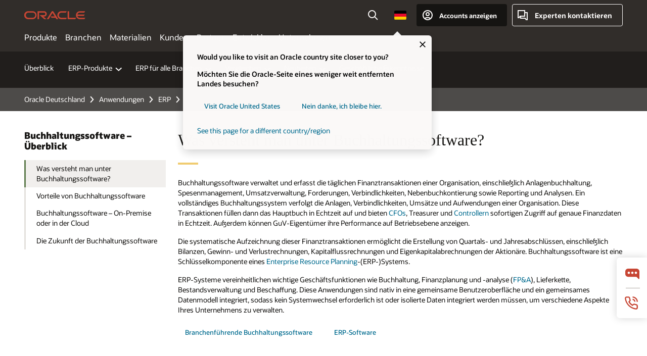

--- FILE ---
content_type: text/html; charset=UTF-8
request_url: https://www.oracle.com/de/erp/what-is-accounting-software/
body_size: 20134
content:
<!DOCTYPE html>
<html lang="de-DE" class="no-js"><!-- start : Framework/Redwood2 -->
<!-- start : ocom/common/global/components/framework/head -->
<head>
<!-- start : ocom/common/global/components/head -->
<title>Was versteht man unter Buchhaltungssoftware? | Oracle Deutschland</title>
<meta name="Title" content="Was versteht man unter Buchhaltungssoftware? | Oracle Deutschland">
<meta name="Description" content="Buchhaltungssoftware verwaltet und erfasst die täglichen Finanztransaktionen einer Organisation über Umsätze, Aufwendungen, Anlagen und Verbindlichkeiten hinweg.">
<meta name="Keywords" content="Buchhaltungssoftware, Erp, Financial Cloud, was ist">
<meta name="siteid" content="de">
<meta name="countryid" content="DE">
<meta name="robots" content="index, follow">
<meta name="country" content="Germany">
<meta name="region" content="europe">
<meta name="Language" content="de">
<meta name="Updated Date" content="2022-06-24T20:46:56Z">
<meta name="page_type" content="SEO-Authority">
<script type="text/javascript">
var pageData = pageData || {};
//page info
pageData.pageInfo = pageData.pageInfo || {};
pageData.pageInfo.language = "de";
pageData.pageInfo.country = "Germany";
pageData.pageInfo.region = "europe";
pageData.pageInfo.pageTitle = "Was versteht man unter Buchhaltungssoftware? | Oracle";
pageData.pageInfo.description = "Buchhaltungssoftware verwaltet und erfasst die täglichen Finanztransaktionen einer Organisation über Umsätze, Aufwendungen, Anlagen und Verbindlichkeiten hinweg.";
pageData.pageInfo.keywords = "Buchhaltungssoftware, Erp, Financial Cloud, was ist";
pageData.pageInfo.siteId = "de";
pageData.pageInfo.countryId = "DE";
pageData.pageInfo.updatedDate = "2022-06-24T20:46:56Z";
</script>
<!-- start : ocom/common/global/components/seo-taxonomy-meta-data-->
<script type="text/javascript">
var pageData = pageData || {};
//taxonmy
pageData.taxonomy = pageData.taxonomy || {};
pageData.taxonomy.productServices = [];
pageData.taxonomy.industry = [];
pageData.taxonomy.region = [];
pageData.taxonomy.contentType = [];
pageData.taxonomy.buyersJourney = [];
pageData.taxonomy.revenue = [];
pageData.taxonomy.title = [];
pageData.taxonomy.audience = [];
pageData.taxonomy.persona = [];
</script>
<!-- end : ocom/common/global/components/seo-taxonomy-meta-data-->
<!-- start : ocom/common/global/components/social-media-meta-tags -->
<!-- end : ocom/common/global/components/social-media-meta-tags -->
<!-- start : ocom/common/global/components/seo-hreflang-meta-tags --><link rel="canonical" href="https://www.oracle.com/de/erp/what-is-accounting-software/" />
<link rel="alternate" hreflang="en-US" href="https://www.oracle.com/erp/what-is-accounting-software/" />
<link rel="alternate" hreflang="pt-BR" href="https://www.oracle.com/br/erp/what-is-accounting-software/" />
<link rel="alternate" hreflang="zh-CN" href="https://www.oracle.com/cn/erp/what-is-accounting-software/" />
<link rel="alternate" hreflang="de-DE" href="https://www.oracle.com/de/erp/what-is-accounting-software/" />
<link rel="alternate" hreflang="fr-FR" href="https://www.oracle.com/fr/erp/what-is-accounting-software/" />
<link rel="alternate" hreflang="en-IN" href="https://www.oracle.com/in/erp/what-is-accounting-software/" />
<link rel="alternate" hreflang="ja-JP" href="https://www.oracle.com/jp/erp/what-is-accounting-software/" />
<link rel="alternate" hreflang="en-GB" href="https://www.oracle.com/uk/erp/what-is-accounting-software/" />
<link rel="alternate" hreflang="en-AE" href="https://www.oracle.com/ae/erp/what-is-accounting-software/" />
<link rel="alternate" hreflang="ar-AE" href="https://www.oracle.com/ae-ar/erp/what-is-accounting-software/" />
<link rel="alternate" hreflang="es-AR" href="https://www.oracle.com/latam/erp/what-is-accounting-software/"/>
<link rel="alternate" hreflang="en-AU" href="https://www.oracle.com/au/erp/what-is-accounting-software/" />
<link rel="alternate" hreflang="en-CA" href="https://www.oracle.com/ca-en/erp/what-is-accounting-software/" />
<link rel="alternate" hreflang="fr-CA" href="https://www.oracle.com/ca-fr/erp/what-is-accounting-software/" />
<link rel="alternate" hreflang="de-CH" href="https://www.oracle.com/de/erp/what-is-accounting-software/"/>
<link rel="alternate" hreflang="fr-CH" href="https://www.oracle.com/fr/erp/what-is-accounting-software/"/>
<link rel="alternate" hreflang="es-CL" href="https://www.oracle.com/latam/erp/what-is-accounting-software/"/>
<link rel="alternate" hreflang="es-CO" href="https://www.oracle.com/latam/erp/what-is-accounting-software/"/>
<link rel="alternate" hreflang="es-ES" href="https://www.oracle.com/es/erp/what-is-accounting-software/" />
<link rel="alternate" hreflang="en-HK" href="https://www.oracle.com/apac/erp/what-is-accounting-software/"/>
<link rel="alternate" hreflang="it-IT" href="https://www.oracle.com/it/erp/what-is-accounting-software/" />
<link rel="alternate" hreflang="ko-KR" href="https://www.oracle.com/kr/erp/what-is-accounting-software/" />
<link rel="alternate" hreflang="es-MX" href="https://www.oracle.com/latam/erp/what-is-accounting-software/"/>
<link rel="alternate" hreflang="nl-NL" href="https://www.oracle.com/nl/erp/what-is-accounting-software/" />
<link rel="alternate" hreflang="en-SA" href="https://www.oracle.com/sa/erp/what-is-accounting-software/" />
<link rel="alternate" hreflang="ar-SA" href="https://www.oracle.com/sa-ar/erp/what-is-accounting-software/" />
<link rel="alternate" hreflang="en-SG" href="https://www.oracle.com/asean/erp/what-is-accounting-software/"/>
<link rel="alternate" hreflang="zh-TW" href="https://www.oracle.com/tw/erp/what-is-accounting-software/" />
<link rel="alternate" hreflang="cs-CZ" href="https://www.oracle.com/europe/erp/what-is-accounting-software/"/>
<link rel="alternate" hreflang="en-ID" href="https://www.oracle.com/asean/erp/what-is-accounting-software/"/>
<link rel="alternate" hreflang="en-IE" href="https://www.oracle.com/europe/erp/what-is-accounting-software/"/>
<link rel="alternate" hreflang="en-IL" href="https://www.oracle.com/il-en/erp/what-is-accounting-software/" />
<link rel="alternate" hreflang="en-MY" href="https://www.oracle.com/asean/erp/what-is-accounting-software/"/>
<link rel="alternate" hreflang="es-PE" href="https://www.oracle.com/latam/erp/what-is-accounting-software/"/>
<link rel="alternate" hreflang="en-PH" href="https://www.oracle.com/asean/erp/what-is-accounting-software/"/>
<link rel="alternate" hreflang="pl-PL" href="https://www.oracle.com/pl/erp/what-is-accounting-software/" />
<link rel="alternate" hreflang="pt-PT" href="https://www.oracle.com/europe/erp/what-is-accounting-software/"/>
<link rel="alternate" hreflang="ro-RO" href="https://www.oracle.com/europe/erp/what-is-accounting-software/"/>
<link rel="alternate" hreflang="sv-SE" href="https://www.oracle.com/se/erp/what-is-accounting-software/" />
<link rel="alternate" hreflang="tr-TR" href="https://www.oracle.com/tr/erp/what-is-accounting-software/" />
<link rel="alternate" hreflang="en-ZA" href="https://www.oracle.com/africa/erp/what-is-accounting-software/"/>
<link rel="alternate" hreflang="de-AT" href="https://www.oracle.com/de/erp/what-is-accounting-software/"/>
<link rel="alternate" hreflang="en-BA" href="https://www.oracle.com/europe/erp/what-is-accounting-software/"/>
<link rel="alternate" hreflang="en-BD" href="https://www.oracle.com/apac/erp/what-is-accounting-software/"/>
<link rel="alternate" hreflang="en-BE" href="https://www.oracle.com/europe/erp/what-is-accounting-software/"/>
<link rel="alternate" hreflang="bg-BG" href="https://www.oracle.com/europe/erp/what-is-accounting-software/"/>
<link rel="alternate" hreflang="en-BH" href="https://www.oracle.com/middleeast/erp/what-is-accounting-software/"/>
<link rel="alternate" hreflang="ar-BH" href="https://www.oracle.com/middleeast-ar/erp/what-is-accounting-software/"/>
<link rel="alternate" hreflang="en-BZ" href="https://www.oracle.com/bz/erp/what-is-accounting-software/" />
<link rel="alternate" hreflang="es-CR" href="https://www.oracle.com/latam/erp/what-is-accounting-software/"/>
<link rel="alternate" hreflang="en-CY" href="https://www.oracle.com/europe/erp/what-is-accounting-software/"/>
<link rel="alternate" hreflang="da-DK" href="https://www.oracle.com/europe/erp/what-is-accounting-software/"/>
<link rel="alternate" hreflang="fr-DZ" href="https://www.oracle.com/africa-fr/erp/what-is-accounting-software/"/>
<link rel="alternate" hreflang="en-EE" href="https://www.oracle.com/europe/erp/what-is-accounting-software/"/>
<link rel="alternate" hreflang="en-EG" href="https://www.oracle.com/middleeast/erp/what-is-accounting-software/"/>
<link rel="alternate" hreflang="ar-EG" href="https://www.oracle.com/middleeast-ar/erp/what-is-accounting-software/"/>
<link rel="alternate" hreflang="fi-FI" href="https://www.oracle.com/europe/erp/what-is-accounting-software/"/>
<link rel="alternate" hreflang="en-GH" href="https://www.oracle.com/africa/erp/what-is-accounting-software/"/>
<link rel="alternate" hreflang="el-GR" href="https://www.oracle.com/europe/erp/what-is-accounting-software/"/>
<link rel="alternate" hreflang="hr-HR" href="https://www.oracle.com/europe/erp/what-is-accounting-software/"/>
<link rel="alternate" hreflang="hu-HU" href="https://www.oracle.com/europe/erp/what-is-accounting-software/"/>
<link rel="alternate" hreflang="en-JO" href="https://www.oracle.com/middleeast/erp/what-is-accounting-software/"/>
<link rel="alternate" hreflang="ar-JO" href="https://www.oracle.com/middleeast-ar/erp/what-is-accounting-software/"/>
<link rel="alternate" hreflang="en-KE" href="https://www.oracle.com/africa/erp/what-is-accounting-software/"/>
<link rel="alternate" hreflang="en-KW" href="https://www.oracle.com/middleeast/erp/what-is-accounting-software/"/>
<link rel="alternate" hreflang="ar-KW" href="https://www.oracle.com/middleeast-ar/erp/what-is-accounting-software/"/>
<link rel="alternate" hreflang="en-LK" href="https://www.oracle.com/apac/erp/what-is-accounting-software/"/>
<link rel="alternate" hreflang="en-LU" href="https://www.oracle.com/europe/erp/what-is-accounting-software/"/>
<link rel="alternate" hreflang="lv-LV" href="https://www.oracle.com/europe/erp/what-is-accounting-software/"/>
<link rel="alternate" hreflang="fr-MA" href="https://www.oracle.com/africa-fr/erp/what-is-accounting-software/"/>
<link rel="alternate" hreflang="en-NG" href="https://www.oracle.com/africa/erp/what-is-accounting-software/"/>
<link rel="alternate" hreflang="no-NO" href="https://www.oracle.com/europe/erp/what-is-accounting-software/"/>
<link rel="alternate" hreflang="en-NZ" href="https://www.oracle.com/nz/erp/what-is-accounting-software/" />
<link rel="alternate" hreflang="en-QA" href="https://www.oracle.com/middleeast/erp/what-is-accounting-software/"/>
<link rel="alternate" hreflang="ar-QA" href="https://www.oracle.com/middleeast-ar/erp/what-is-accounting-software/"/>
<link rel="alternate" hreflang="sr-RS" href="https://www.oracle.com/europe/erp/what-is-accounting-software/"/>
<link rel="alternate" hreflang="sl-SI" href="https://www.oracle.com/europe/erp/what-is-accounting-software/"/>
<link rel="alternate" hreflang="sk-SK" href="https://www.oracle.com/europe/erp/what-is-accounting-software/"/>
<link rel="alternate" hreflang="fr-SN" href="https://www.oracle.com/africa-fr/erp/what-is-accounting-software/"/>
<link rel="alternate" hreflang="en-TH" href="https://www.oracle.com/asean/erp/what-is-accounting-software/"/>
<link rel="alternate" hreflang="uk-UA" href="https://www.oracle.com/ua/erp/what-is-accounting-software/" />
<link rel="alternate" hreflang="es-UY" href="https://www.oracle.com/latam/erp/what-is-accounting-software/"/>
<link rel="alternate" hreflang="en-VN" href="https://www.oracle.com/asean/erp/what-is-accounting-software/"/>
<link rel="alternate" hreflang="lt-LT" href="https://www.oracle.com/lt/erp/what-is-accounting-software/" />
<meta name="altpages" content="br,cn,de,fr,in,jp,uk,ae,ae-ar,ar,au,ca-en,ca-fr,ch-de,ch-fr,cl,co,es,hk,it,kr,mx,nl,sa,sa-ar,sg,tw,cz,id,ie,il-en,my,pe,ph,pl,pt,ro,se,tr,za,at,ba,bd,be,bg,bh,bh-ar,bz,cr,cy,dk,dz,ee,eg,eg-ar,fi,gh,gr,hr,hu,jo,jo-ar,ke,kw,kw-ar,lk,lu,lv,ma,ng,no,nz,qa,qa-ar,rs,si,sk,sn,th,ua,uy,vn,lt">
<script type="text/javascript">
var pageData = pageData || {};
//page info
pageData.pageInfo = pageData.pageInfo || {};
pageData.pageInfo.altPages = "br,cn,de,fr,in,jp,uk,ae,ae-ar,ar,au,ca-en,ca-fr,ch-de,ch-fr,cl,co,es,hk,it,kr,mx,nl,sa,sa-ar,sg,tw,cz,id,ie,il-en,my,pe,ph,pl,pt,ro,se,tr,za,at,ba,bd,be,bg,bh,bh-ar,bz,cr,cy,dk,dz,ee,eg,eg-ar,fi,gh,gr,hr,hu,jo,jo-ar,ke,kw,kw-ar,lk,lu,lv,ma,ng,no,nz,qa,qa-ar,rs,si,sk,sn,th,ua,uy,vn,lt";
</script>
<!-- end : ocom/common/global/components/seo-hreflang-meta-tags -->
<!-- end : ocom/common/global/components/head -->
<meta name="viewport" content="width=device-width, initial-scale=1">
<meta http-equiv="Content-Type" content="text/html; charset=utf-8">
<!-- start : ocom/common/global/components/framework/layoutAssetHeadInfo -->
<!-- Container/Display Start -->
<!-- BEGIN: oWidget_C/_Raw-Text/Display -->
<link rel="dns-prefetch" href="https://dc.oracleinfinity.io" crossOrigin="anonymous" />
<link rel="dns-prefetch" href="https://oracle.112.2o7.net" crossOrigin="anonymous" />
<link rel="dns-prefetch" href="https://s.go-mpulse.net" crossOrigin="anonymous" />
<link rel="dns-prefetch" href="https://c.go-mpulse.net" crossOrigin="anonymous" />
<link rel="preconnect" href="https://tms.oracle.com/" crossOrigin="anonymous" />
<link rel="preconnect" href="https://tags.tiqcdn.com/" crossOrigin="anonymous" />
<link rel="preconnect" href="https://consent.trustarc.com" crossOrigin="anonymous" />
<link rel="preconnect" href="https://d.oracleinfinity.io" crossOrigin="anonymous" />
<link rel="preload" href="https://www.oracle.com/asset/web/fonts/oraclesansvf.woff2" as="font" crossOrigin="anonymous" type="font/woff2" />
<link rel="preload" href="https://www.oracle.com/asset/web/fonts/redwoodicons.woff2" as="font" crossorigin="anonymous" type="font/woff2">
<!-- END: oWidget_C/_Raw-Text/Display -->
<!-- Container/Display end -->
<!-- Container/Display Start -->
<!-- BEGIN: oWidget_C/_Raw-Text/Display -->
<!-- BEGIN CSS/JS -->
<style>
body{margin:0}
.f20w1 > section{opacity:0;filter:opacity(0%)}
.f20w1 > div{opacity:0;filter:opacity(0%)}
.f20w1 > nav{opacity:0;filter:opacity(0%)}
</style>
<script>
!function(){
var d=document.documentElement;d.className=d.className.replace(/no-js/,'js');
if(document.location.href.indexOf('betamode=') > -1) document.write('<script src="/asset/web/js/ocom-betamode.js"><\/script>');
}();
</script>
<link data-wscss href="/asset/web/css/redwood-base.css" rel="preload" as="style" onload="this.rel='stylesheet';" onerror="this.rel='stylesheet'">
<link data-wscss href="/asset/web/css/redwood-styles.css" rel="preload" as="style" onload="this.rel='stylesheet';" onerror="this.rel='stylesheet'">
<noscript>
<link href="/asset/web/css/redwood-base.css" rel="stylesheet">
<link href="/asset/web/css/redwood-styles.css" rel="stylesheet">
</noscript>
<link data-wsjs data-reqjq href="/asset/web/js/redwood-base.js" rel="preload" as="script">
<link data-wsjs data-reqjq href="/asset/web/js/redwood-lib.js" rel="preload" as="script">
<script data-wsjs src="/asset/web/js/jquery-min.js" async onload="$('head link[data-reqjq][rel=preload]').each(function(){var a = document.createElement('script');a.async=false;a.src=$(this).attr('href');this.parentNode.insertBefore(a, this);});$(function(){$('script[data-reqjq][data-src]').each(function(){this.async=true;this.src=$(this).data('src');});});"></script>
<!-- END CSS/JS -->
<!-- END: oWidget_C/_Raw-Text/Display -->
<!-- Container/Display end -->
<!-- Container/Display Start -->
<!-- BEGIN: oWidget_C/_Raw-Text/Display -->
<!-- www-us HeadAdminContainer -->
<link rel="icon" href="https://www.oracle.com/asset/web/favicons/favicon-32.png" sizes="32x32">
<link rel="icon" href="https://www.oracle.com/asset/web/favicons/favicon-128.png" sizes="128x128">
<link rel="icon" href="https://www.oracle.com/asset/web/favicons/favicon-192.png" sizes="192x192">
<link rel="apple-touch-icon" href="https://www.oracle.com/asset/web/favicons/favicon-120.png" sizes="120x120">
<link rel="apple-touch-icon" href="https://www.oracle.com/asset/web/favicons/favicon-152.png" sizes="152x152">
<link rel="apple-touch-icon" href="https://www.oracle.com/asset/web/favicons/favicon-180.png" sizes="180x180">
<meta name="msapplication-TileColor" content="#fcfbfa"/>
<meta name="msapplication-square70x70logo" content="favicon-128.png"/>
<meta name="msapplication-square150x150logo" content="favicon-270.png"/>
<meta name="msapplication-TileImage" content="favicon-270.png"/>
<meta name="msapplication-config" content="none"/>
<meta name="referrer" content="no-referrer-when-downgrade"/>
<style>
#oReactiveChatContainer1 { display:none;}
</style>
<!--Tealium embed code Start -->
<script src="https://tms.oracle.com/main/prod/utag.sync.js"></script>
<!-- Loading script asynchronously -->
<script type="text/javascript">
(function(a,b,c,d){
if(location.href.indexOf("tealium=dev") == -1) {
a='https://tms.oracle.com/main/prod/utag.js';
} else {
a='https://tms.oracle.com/main/dev/utag.js';
}
b=document;c='script';d=b.createElement(c);d.src=a;d.type='text/java'+c;d.async=true;
a=b.getElementsByTagName(c)[0];a.parentNode.insertBefore(d,a);
})();
</script>
<!--Tealium embed code End-->
<!-- END: oWidget_C/_Raw-Text/Display -->
<!-- Container/Display end -->
<!-- end : ocom/common/global/components/framework/layoutAssetHeadInfo -->

<script>(window.BOOMR_mq=window.BOOMR_mq||[]).push(["addVar",{"rua.upush":"false","rua.cpush":"false","rua.upre":"false","rua.cpre":"true","rua.uprl":"false","rua.cprl":"false","rua.cprf":"false","rua.trans":"SJ-97cffcd0-7c03-4023-a6e1-d787b62a1591","rua.cook":"false","rua.ims":"false","rua.ufprl":"false","rua.cfprl":"true","rua.isuxp":"false","rua.texp":"norulematch","rua.ceh":"false","rua.ueh":"false","rua.ieh.st":"0"}]);</script>
                              <script>!function(e){var n="https://s.go-mpulse.net/boomerang/";if("False"=="True")e.BOOMR_config=e.BOOMR_config||{},e.BOOMR_config.PageParams=e.BOOMR_config.PageParams||{},e.BOOMR_config.PageParams.pci=!0,n="https://s2.go-mpulse.net/boomerang/";if(window.BOOMR_API_key="DXNLE-YBWWY-AR74T-WMD99-77VRA",function(){function e(){if(!o){var e=document.createElement("script");e.id="boomr-scr-as",e.src=window.BOOMR.url,e.async=!0,i.parentNode.appendChild(e),o=!0}}function t(e){o=!0;var n,t,a,r,d=document,O=window;if(window.BOOMR.snippetMethod=e?"if":"i",t=function(e,n){var t=d.createElement("script");t.id=n||"boomr-if-as",t.src=window.BOOMR.url,BOOMR_lstart=(new Date).getTime(),e=e||d.body,e.appendChild(t)},!window.addEventListener&&window.attachEvent&&navigator.userAgent.match(/MSIE [67]\./))return window.BOOMR.snippetMethod="s",void t(i.parentNode,"boomr-async");a=document.createElement("IFRAME"),a.src="about:blank",a.title="",a.role="presentation",a.loading="eager",r=(a.frameElement||a).style,r.width=0,r.height=0,r.border=0,r.display="none",i.parentNode.appendChild(a);try{O=a.contentWindow,d=O.document.open()}catch(_){n=document.domain,a.src="javascript:var d=document.open();d.domain='"+n+"';void(0);",O=a.contentWindow,d=O.document.open()}if(n)d._boomrl=function(){this.domain=n,t()},d.write("<bo"+"dy onload='document._boomrl();'>");else if(O._boomrl=function(){t()},O.addEventListener)O.addEventListener("load",O._boomrl,!1);else if(O.attachEvent)O.attachEvent("onload",O._boomrl);d.close()}function a(e){window.BOOMR_onload=e&&e.timeStamp||(new Date).getTime()}if(!window.BOOMR||!window.BOOMR.version&&!window.BOOMR.snippetExecuted){window.BOOMR=window.BOOMR||{},window.BOOMR.snippetStart=(new Date).getTime(),window.BOOMR.snippetExecuted=!0,window.BOOMR.snippetVersion=12,window.BOOMR.url=n+"DXNLE-YBWWY-AR74T-WMD99-77VRA";var i=document.currentScript||document.getElementsByTagName("script")[0],o=!1,r=document.createElement("link");if(r.relList&&"function"==typeof r.relList.supports&&r.relList.supports("preload")&&"as"in r)window.BOOMR.snippetMethod="p",r.href=window.BOOMR.url,r.rel="preload",r.as="script",r.addEventListener("load",e),r.addEventListener("error",function(){t(!0)}),setTimeout(function(){if(!o)t(!0)},3e3),BOOMR_lstart=(new Date).getTime(),i.parentNode.appendChild(r);else t(!1);if(window.addEventListener)window.addEventListener("load",a,!1);else if(window.attachEvent)window.attachEvent("onload",a)}}(),"".length>0)if(e&&"performance"in e&&e.performance&&"function"==typeof e.performance.setResourceTimingBufferSize)e.performance.setResourceTimingBufferSize();!function(){if(BOOMR=e.BOOMR||{},BOOMR.plugins=BOOMR.plugins||{},!BOOMR.plugins.AK){var n="true"=="true"?1:0,t="",a="aoi5iwixgyvem2lnkqia-f-db8b80c0a-clientnsv4-s.akamaihd.net",i="false"=="true"?2:1,o={"ak.v":"39","ak.cp":"82485","ak.ai":parseInt("604074",10),"ak.ol":"0","ak.cr":9,"ak.ipv":4,"ak.proto":"h2","ak.rid":"651cba08","ak.r":47369,"ak.a2":n,"ak.m":"dscx","ak.n":"essl","ak.bpcip":"3.145.212.0","ak.cport":54400,"ak.gh":"23.208.24.101","ak.quicv":"","ak.tlsv":"tls1.3","ak.0rtt":"","ak.0rtt.ed":"","ak.csrc":"-","ak.acc":"","ak.t":"1768772624","ak.ak":"hOBiQwZUYzCg5VSAfCLimQ==D83TaQuAVNIHUkbZKq00j4ODX8i7szObFSWhz/xVwXCRN+1CEKvSWgg27XURlZyP3kKg8ecNKU2TNGnoZ0VlIWjXQmwt2+MHR2em4wHGZ4bN4wTkQFzckpOKqkN5inG3jxEefbqShYCsjjb9EN2A6BTetaVqQydR1MECEkmReIqC9Nd2uTVbRGfoaaGK3tLT4sx/Sk18m6gdXeL5C17bML1K5i0Bs2ND1+fGmsXuULFT9Rj45P6LKzYoEfdSn8Nqr5yhqh0oeWzAUCt5cEP6IMYTcZqJzdMiCxLcPJ52xZ48F3y7dTx8W11GI5k6t/8oqojGSvT2NR7YqkqW2RrJerj2UAXjUIV89NcXtrdQkwMyrtl0xhKRVuFjUSJiJTHRUVrrQpR0Q3TmSHbemYU7Y/hgCzQLyZQuZLIKCTQcvSU=","ak.pv":"517","ak.dpoabenc":"","ak.tf":i};if(""!==t)o["ak.ruds"]=t;var r={i:!1,av:function(n){var t="http.initiator";if(n&&(!n[t]||"spa_hard"===n[t]))o["ak.feo"]=void 0!==e.aFeoApplied?1:0,BOOMR.addVar(o)},rv:function(){var e=["ak.bpcip","ak.cport","ak.cr","ak.csrc","ak.gh","ak.ipv","ak.m","ak.n","ak.ol","ak.proto","ak.quicv","ak.tlsv","ak.0rtt","ak.0rtt.ed","ak.r","ak.acc","ak.t","ak.tf"];BOOMR.removeVar(e)}};BOOMR.plugins.AK={akVars:o,akDNSPreFetchDomain:a,init:function(){if(!r.i){var e=BOOMR.subscribe;e("before_beacon",r.av,null,null),e("onbeacon",r.rv,null,null),r.i=!0}return this},is_complete:function(){return!0}}}}()}(window);</script></head><!-- end : ocom/common/global/components/framework/head -->
<!-- start : ocom/common/global/components/redwood/layoutAssetStartBodyInfo -->
<body class="f20 f20v0 rwtheme-teal rc162-progress-bar">
<!-- Container/Display Start -->
<!-- BEGIN: oWidget_C/_Raw-Text/Display -->
<!-- www-us StartBodyAdminContainer -->
<!-- END: oWidget_C/_Raw-Text/Display -->
<!-- Container/Display end -->
<div class="f20w1">
<!-- Dispatcher:null -->
<!-- BEGIN: oWidget_C/_Raw-Text/Display -->
<!-- U30v3 -->
<style>
#u30{opacity:1 !important;filter:opacity(100%) !important;position:sticky;top:0}
.u30v3{background:#3a3632;height:50px;overflow:hidden;border-top:5px solid #3a3632;border-bottom:5px solid #3a3632}
#u30nav,#u30tools{visibility:hidden}
.u30v3 #u30logo {width:121px;height: 44px;display: inline-flex;justify-content: flex-start;}
#u30:not(.u30mobile) .u30-oicn-mobile,#u30.u30mobile .u30-oicn{display:none}
#u30logo svg{height:auto;align-self:center}
.u30brand{height:50px;display:flex;flex-direction:column;justify-content:center;align-items:flex-start;max-width:1344px;padding:0 48px;margin:0 auto}
.u30brandw1{display:flex;flex-direction:row;color:#fff;text-decoration:none;align-items:center}
@media (max-width:1024px){.u30brand{padding:0 24px}}
#u30skip2,#u30skip2content{transform:translateY(-100%);position:fixed}
.rtl #u30{direction:rtl}
</style>
<section id="u30" class="u30 u30v3 pause searchv2" data-trackas="header">
<div id="u30skip2" aria-expanded="false" tabindex="-1">
<ul>
<li><a id="u30acc" href="/de/corporate/accessibility/">Klicken, um unsere Richtlinie zur Zugänglichkeit anzuzeigen</a></li>
<li><a id="u30skip2c" href="#maincontent">Zum Inhalt springen</a></li>
</ul>
</div>
<div class="u30w1 cwidth" id="u30w1">
<div id="u30brand" class="u30brand">
<div class="u30brandw1">
<a id="u30btitle" href="/de/index.html" data-lbl="logo" aria-label="Home">
<div id="u30logo">
<svg class="u30-oicn-mobile" xmlns="http://www.w3.org/2000/svg" width="32" height="21" viewBox="0 0 32 21"><path fill="#C74634" d="M9.9,20.1c-5.5,0-9.9-4.4-9.9-9.9c0-5.5,4.4-9.9,9.9-9.9h11.6c5.5,0,9.9,4.4,9.9,9.9c0,5.5-4.4,9.9-9.9,9.9H9.9 M21.2,16.6c3.6,0,6.4-2.9,6.4-6.4c0-3.6-2.9-6.4-6.4-6.4h-11c-3.6,0-6.4,2.9-6.4,6.4s2.9,6.4,6.4,6.4H21.2"/></svg>
<svg class="u30-oicn" xmlns="http://www.w3.org/2000/svg"  width="231" height="30" viewBox="0 0 231 30" preserveAspectRatio="xMinYMid"><path fill="#C74634" d="M99.61,19.52h15.24l-8.05-13L92,30H85.27l18-28.17a4.29,4.29,0,0,1,7-.05L128.32,30h-6.73l-3.17-5.25H103l-3.36-5.23m69.93,5.23V0.28h-5.72V27.16a2.76,2.76,0,0,0,.85,2,2.89,2.89,0,0,0,2.08.87h26l3.39-5.25H169.54M75,20.38A10,10,0,0,0,75,.28H50V30h5.71V5.54H74.65a4.81,4.81,0,0,1,0,9.62H58.54L75.6,30h8.29L72.43,20.38H75M14.88,30H32.15a14.86,14.86,0,0,0,0-29.71H14.88a14.86,14.86,0,1,0,0,29.71m16.88-5.23H15.26a9.62,9.62,0,0,1,0-19.23h16.5a9.62,9.62,0,1,1,0,19.23M140.25,30h17.63l3.34-5.23H140.64a9.62,9.62,0,1,1,0-19.23h16.75l3.38-5.25H140.25a14.86,14.86,0,1,0,0,29.71m69.87-5.23a9.62,9.62,0,0,1-9.26-7h24.42l3.36-5.24H200.86a9.61,9.61,0,0,1,9.26-7h16.76l3.35-5.25h-20.5a14.86,14.86,0,0,0,0,29.71h17.63l3.35-5.23h-20.6" transform="translate(-0.02 0)" /></svg>
</div>
</a>
</div>
</div>
<div id="u30nav" class="u30nav" data-closetxt="Menü schließen" data-trackas="menu">
<nav id="u30navw1" aria-label="Hauptinhalte">
<button data-navtarget="products" aria-controls="products" aria-expanded="false" class="u30navitem" data-lbl="products">Produkte</button>
<button data-navtarget="industries" aria-controls="industries" aria-expanded="false" class="u30navitem" data-lbl="industries">Branchen</button>
<button data-navtarget="resources" aria-controls="resources" aria-expanded="false" class="u30navitem" data-lbl="resources">Materialien</button>
<button data-navtarget="customers" aria-controls="customers" aria-expanded="false" class="u30navitem" data-lbl="customers">Kunden</button>
<button data-navtarget="partners" aria-controls="partners" aria-expanded="false" class="u30navitem" data-lbl="partners">Partner</button>
<button data-navtarget="developers" aria-controls="developers" aria-expanded="false" class="u30navitem" data-lbl="developers">Entwickler</button>
<button data-navtarget="company" aria-controls="company" aria-expanded="false" class="u30navitem" data-lbl="company">Unternehmen</button>
</nav>
</div>
<div id="u30tools" class="u30tools">
<div id="u30search">
<div id="u30searchw1">
<div id="u30searchw2">
<form name="u30searchForm" id="u30searchForm" data-contentpaths="/content/Web/Shared/Auto-Suggest Panel Event" method="get" action="https://search.oracle.com/de/results">
<div class="u30s1">
<button id="u30closesearch" aria-label="Suche schließen" type="button">
<span>Suche schließen</span>
<svg width="9" height="14" viewBox="0 0 9 14" fill="none" xmlns="http://www.w3.org/2000/svg"><path d="M8 13L2 7L8 1" stroke="#161513" stroke-width="2"/></svg>
</button>
<span class="u30input">
<div class="u30inputw1">
<input id="u30input" name="q" value="" type="text" placeholder="Suche" autocomplete="off" aria-autocomplete="both" aria-label="In Oracle.com suchen" role="combobox" aria-expanded="false" aria-haspopup="listbox" aria-controls="u30searchw3">
</div>
<input type="hidden" name="size" value="10">
<input type="hidden" name="page" value="1">
<input type="hidden" name="tab" value="all">
<span id="u30searchw3title" class="u30visually-hidden">In Oracle.com suchen</span>
<div id="u30searchw3" data-pagestitle="VORGESCHLAGENE LINKS" data-autosuggesttitle="VORGESCHLAGENE SUCHVORGÄNGE" data-allresultstxt="Alle Ergebnisse für" data-allsearchpath="https://search.oracle.com/de/results?q=u30searchterm&size=10&page=1&tab=all" role="listbox" aria-labelledby="u30searchw3title">
<ul id="u30quicklinks" class="autocomplete-items" role="group" aria-labelledby="u30quicklinks-title">
<li role="presentation" class="u30auto-title" id="u30quicklinks-title">QUICKLINKS</li>
<li role="option"><a href="/de/cloud/" data-lbl="quick-links:oci">Oracle Cloud Infrastructure</a></li>
<li role="option"><a href="/de/applications/" data-lbl="quick-links:applications">Oracle Fusion Cloud Applications</a></li>
<li role="option"><a href="/de/database/technologies/" data-lbl="quick-links:database">Oracle Database</a></li>
<li role="option"><a href="/de/java/technologies/downloads/" data-lbl="quick-links:download-java">Java herunterladen</a></li>
<li role="option"><a href="/de/careers/" data-lbl="quick-links:careers">Karriere bei Oracle</a></li>
</ul>
</div>
<span class="u30submit">
<input class="u30searchbttn" type="submit" value="Suche starten">
</span>
<button id="u30clear" type="reset" aria-label="Clear Search">
<svg width="20" height="20" viewBox="0 0 20 20" aria-hidden="true" fill="none" xmlns="http://www.w3.org/2000/svg"><path d="M7 7L13 13M7 13L13 7M19 10C19 14.9706 14.9706 19 10 19C5.02944 19 1 14.9706 1 10C1 5.02944 5.02944 1 10 1C14.9706 1 19 5.02944 19 10Z" stroke="#161513" stroke-width="2"/></svg>
</button>
</span>
</div>
</form>
<div id="u30announce" data-alerttxt="Zum Navigieren der Suchvorschläge Pfeil nach oben/unten verwenden" class="u30visually-hidden" aria-live="polite"></div>
</div>
</div>
<button class="u30searchBtn" id="u30searchBtn" type="button" aria-label="Suchfeld öffnen" aria-expanded="false">
<span>Suche</span>
<svg xmlns="http://www.w3.org/2000/svg" viewBox="0 0 24 24" width="24" height="24"><path d="M15,15l6,6M17,10a7,7,0,1,1-7-7A7,7,0,0,1,17,10Z"/></svg>
</button>
</div>
<!-- ACS -->
<span id="ac-flag">
<a class="flag-focus" href="/de/countries-list.html#countries" data-ajax="true" rel="lightbox" role="button">
<span class="sr-only">Country</span>
<img class="flag-image" src="" alt=""/>
<svg class="default-globe" alt="Country" width="20" height="20" viewBox="0 0 20 20" fill="none" xmlns="http://www.w3.org/2000/svg" xmlns:xlink="http://www.w3.org/1999/xlink">
<rect width="20" height="20" fill="url(#pattern0)"/>
<defs>
<pattern id="pattern0" patternContentUnits="objectBoundingBox" width="1" height="1">
<use xlink:href="#image0_1_1830" transform="translate(-0.166667 -0.166667) scale(0.0138889)"/>
</pattern>
<image alt="" id="image0_1_1830" width="96" height="96" xlink:href="[data-uri]"/>
</defs>
</svg>
</a>
</span>
<!-- ACS -->
<div id="u30-profile" class="u30-profile">
<button id="u30-flyout" data-lbl="sign-in-account" aria-expanded="false">
<svg xmlns="http://www.w3.org/2000/svg" viewBox="0 0 24 24" width="24" height="24"><path d="M17,19.51A3,3,0,0,0,14,17H10a3,3,0,0,0-3,2.51m9.92,0a9,9,0,1,0-9.92,0m9.92,0a9,9,0,0,1-9.92,0M15,10a3,3,0,1,1-3-3A3,3,0,0,1,15,10Z"/></svg>
<span class="acttxt">Accounts anzeigen</span>
</button>
<div id="u30-profilew1">
<button id="u30actbck" aria-label="Kontenmenü schließen"><span class="u30actbcktxt">Zurück</span></button>
<div class="u30-profilew2">
<span class="u30acttitle">Cloud-Konto</span>
<a href="/de/cloud/sign-in.html" class="u30darkcta u30cloudbg" data-lbl="sign-in-to-cloud">Melden Sie sich in der Cloud an</a>
<a href="/de/cloud/free/" class="u30lightcta" data-lbl="try-free-cloud-trial">Für Free Cloud Tier anmelden</a>
</div>
<span class="u30acttitle">Oracle Konto</span>
<ul class="u30l-out">
<li><a href="https://www.oracle.com/webapps/redirect/signon?nexturl=" data-lbl="profile:sign-in-account" class="u30darkcta">Anmelden</a></li>
<li><a href="https://profile.oracle.com/myprofile/account/create-account.jspx" data-lbl="profile:create-account" class="u30lightcta">Ein Konto erstellen</a></li>
</ul>
<ul class="u30l-in">
<li><a href="/de/corporate/contact/help.html" data-lbl="help">Hilfe</a></li>
<li><a href="javascript:sso_sign_out();" id="u30pfile-sout" data-lbl="signout">Abmelden</a></li>
</ul>
</div>
</div>
<div class="u30-contact">
<a href="/de/corporate/contact/" data-lbl="contact-us" title="Experten kontaktieren"><span>Experten kontaktieren</span></a>
</div>
<a href="/de/global-menu-v2/" id="u30ham" role="button" aria-expanded="false" aria-haspopup="true" aria-controls="u30navw1">
<svg xmlns="http://www.w3.org/2000/svg" width="24" height="24" viewBox="0 0 24 24">
<title>Menü</title>
<path d="M16,4 L2,4" class="p1"></path>
<path d="M2,12 L22,12" class="p2"></path>
<path d="M2,20 L16,20" class="p3"></path>
<path d="M0,12 L24,12" class="p4"></path>
<path d="M0,12 L24,12" class="p5"></path>
</svg>
<span>Menü</span>
</a>
</div>
</div>
<script>
var u30min = [722,352,0,0];
var u30brsz = new ResizeObserver(u30 => {
document.getElementById("u30").classList.remove("u30mobile","u30tablet","u30notitle");
let u30b = document.getElementById("u30brand").offsetWidth,
u30t = document.getElementById("u30tools").offsetWidth ;
u30v = document.getElementById("u30navw1");
u30w = document.getElementById("u30w1").offsetWidth - 48;
if((u30b + u30t) > u30min[0]){
u30min[2] = ((u30b + u30t) > 974) ? u30b + u30t + 96 : u30b + u30t + 48;
}else{
u30min[2] = u30min[0];
}
u30min[3] = ((u30b + 112) > u30min[1]) ? u30min[3] = u30b + 112 : u30min[3] = u30min[1];
u30v.classList.add("u30navchk");
u30min[2] = (u30v.lastElementChild.getBoundingClientRect().right > u30min[2]) ? Math.ceil(u30v.lastElementChild.getBoundingClientRect().right) : u30min[2];
u30v.classList.remove("u30navchk");
if(u30w <= u30min[3]){
document.getElementById("u30").classList.add("u30notitle");
}
if(u30w <= u30min[2]){
document.getElementById("u30").classList.add("u30mobile");
}
});
var u30wrsz = new ResizeObserver(u30 => {
let u30n = document.getElementById("u30navw1").getBoundingClientRect().height,
u30h = u30[0].contentRect.height;
let u30c = document.getElementById("u30").classList,
u30w = document.getElementById("u30w1").offsetWidth - 48,
u30m = "u30mobile",
u30t = "u30tablet";
if(u30c.contains("navexpand") && u30c.contains(u30m) && u30w > u30min[2]){
if(!document.querySelector("button.u30navitem.active")){
document.getElementById("u30ham").click();
}
u30c.remove(u30m);
if(document.getElementById("u30").getBoundingClientRect().height > 80){
u30c.add(u30t);
}else{
u30c.remove(u30t);
}
}else if(u30w <= u30min[2]){
if(getComputedStyle(document.getElementById("u30tools")).visibility != "hidden"){
u30c.add(u30m);
u30c.remove(u30t);
}
}else if(u30n < 30 && u30h > 80){
u30c.add(u30t);
u30c.remove(u30m);
}else if(u30n > 30){
u30c.add(u30m);
u30c.remove(u30t);
}else if(u30n < 30 && u30h <= 80){
u30c.remove(u30m);
if(document.getElementById("u30").getBoundingClientRect().height > 80){
u30c.add(u30t);
}else{
u30c.remove(u30t);
}
}
});
u30brsz.observe(document.getElementById("u30btitle"));
u30wrsz.observe(document.getElementById("u30"));
</script>
</section>
<!-- /U30v3 -->
<!-- END: oWidget_C/_Raw-Text/Display -->
<!-- end : ocom/common/global/components/redwood/layoutAssetStartBodyInfo -->
<!--  Start : ocom/common/global/components/ct12-content-tabs -->
<!-- CT12v0 -->
<nav class="ct12 ct12v0" data-moretxt="More" data-ocomid="ct12">
<div class="ct12w1 cwidth">
<div class="ct12w2">
<ul>
<li><div><a href="/de/erp/">Überblick</a></div></li>
<li>
<div>
<span>ERP-Produkte</span>
<span class="ct12w6">
<ul>
<li><span><a href="/de/erp/financials/">Financial Management</a></span></li>
<li><span><a href="/de/erp/procurement/">Procurement</a></span></li>
<li><span><a href="/de/erp/project-management/">Projektmanagement</a></span></li>
<li><span><a href="/de/erp/risk-management/">Risk Management und Compliance</a></span></li>
<li><span><a href="/de/performance-management/">Enterprise Performance Management</a></span></li>
<li><span><a href="/de/fusion-ai-data-platform/erp-analytics/">ERP-Analysen</a></span></li>
</ul>
</span>
</div>
</li>
<li>
<div>
<span>ERP für alle Branchen</span>
<span class="ct12w6">
<ul>
<li><span><a href="/de/financial-services/banking/">Bankwesen</a></span></li>
<li><span><a href="/de/hospitality/casino-technology/erp/">Casinos und Glücksspiel</a></span></li>
<li><span><a href="/de/communications/erp-scm/">Kommunikation</a></span></li>
<li><span><a href="/de/government/education/">Bildung</a></span></li>
<li><span><a href="/de/government/federal/">Bundesbehörden</a></span></li>
<li><span><a href="/de/health/erp/">Gesundheitswesen</a></span></li>
<li><span><a href="/de/hospitality/erp/">Gastgewerbe</a></span></li>
<li><span><a href="/de/life-sciences/erp-scm/">Biowissenschaften</a></span></li>
<li><span><a href="/de/professional-services/">Professional Services</a></span></li>
<li><span><a href="/de/oil-gas/">Erdöl- und Erdgasindustrie</a></span></li>
<li><span><a href="/de/food-beverage/erp/">Restaurants</a></span></li>
<li><span><a href="/de/retail/erp/">Einzelhandel</a></span></li>
<li><span><a href="/de/utilities/erp/">Versorgung</a></span></li>
</ul>
</span>
</div>
</li>
<li>
<div>
<span>Vergleichen</span>
<span class="ct12w6">
<ul>
<li><span><a href="/de/erp/what-is-erp/best-erp/">Best ERP</a></span></li>
</ul>
</span>
</div>
</li>
<li>
<div>
<span>Neuheiten</span>
<span class="ct12w6">
<ul>
<li><span><a href="/de/erp/ai-financials/">Oracle AI für ERP</a></span></li>
<li><span><a href="/de/erp/b2b/">B2B-Transaktionen optimieren</a></span></li>
<li><span><a href="/de/performance-management/planning/connected-planning/">Connected Planning</a></span></li>
</ul>
</span>
</div>
</li>
<li><div><a href="/de/erp/insights/">Geschäftliche Erkenntnisse</a></div></li>
</ul>
</div>
</div>
</nav>
<!-- /CT12v0 -->
<!--  end : ocom/common/global/components/ct12-content-tabs -->
<!-- ptbWidget = false -->
<!-- displayBreadcrumb = Yes -->
<!-- start : ocom/common/global/components/u03v6-breadcrumb -->
<!-- U03v6 -->
<nav class="u03 u03v6" data-trackas="breadcrumb" data-ocomid="u03">
<div class="cwidth">
<div class="u03w1">
<ul>
<li class="u03first"><a href="/de/index.html">Oracle Deutschland</a></li>
<li><a href="/de/applications/">Anwendungen</a></li>
<li><a href="/de/erp/">ERP</a></li>
</ul>
</div>
</div>
<script type="text/javascript">
var pageData = pageData || {};
//page info
pageData.pageInfo = pageData.pageInfo || {};
pageData.pageInfo.breadCrumbs = "Oracle Deutschland / Anwendungen / ERP";
</script>
<script type="application/ld+json">
{
"@context": "https://schema.org",
"@type": "BreadcrumbList",
"itemListElement":
[
{ "@type": "ListItem", "position": 1, "name": "Oracle Deutschland", "item": "https://www.oracle.com/de/index.html" },
{ "@type": "ListItem", "position": 2, "name": "Anwendungen", "item": "https://www.oracle.com/de/applications/" },
{ "@type": "ListItem", "position": 3, "name": "ERP", "item": "https://www.oracle.com/de/erp/" }
]
}
</script>
</nav>
<!-- /U03v6 -->
<!-- end : ocom/common/global/components/u03v6-breadcrumb -->
<!-- start : ocom/common/global/components/compass/related-widgets -->
<!-- Dispatcher:null -->
<!-- BEGIN: oWidget_C/_Raw-Text/Display -->
<!-- F22v0 -->
<div class="f22 f22v0 cpad" data-trackas="f22" data-ocomid="f22">
<div class="f22w1 cwidth">
<div class="f22w2 f22sidebar">
<!-- RC78v0 -->
<section class="rc78 rc78v0" data-trackas="rc78" data-ocomid="rc78" data-a11y="true">
<div class="rc78w1">
<div class="rc78w2">
<h3 class="rw-ptitle" id="listLabel1">Buchhaltungssoftware – Überblick</h3>
<ul aria-labelledby="listLabel1">
<li><a href="#link1">Was versteht man unter Buchhaltungssoftware?</a></li>
<li><a href="#link2">Vorteile von Buchhaltungssoftware</a></li>
<li><a href="#link3">Buchhaltungssoftware – On-Premise oder in der Cloud</a></li>
<li><a href="#link4">Die Zukunft der Buchhaltungssoftware</a></li>
</ul>
</div>
</div>
</section>
<!-- /RC78v0 -->
</div>
<div class="f22w2">
<!-- RC25v0 -->
<section class="rc25 rc25v0 cpad" data-trackas="rc25" id="link1" data-a11y="true">
<div class="rc25w1 cwidth">
<h1 class="rwaccent-3">Was versteht man unter Buchhaltungssoftware?</h1>
<p>Buchhaltungssoftware verwaltet und erfasst die täglichen Finanztransaktionen einer Organisation, einschließlich Anlagenbuchhaltung, Spesenmanagement, Umsatzverwaltung, Forderungen, Verbindlichkeiten, Nebenbuchkontierung sowie Reporting und Analysen. Ein vollständiges Buchhaltungssystem verfolgt die Anlagen, Verbindlichkeiten, Umsätze und Aufwendungen einer Organisation. Diese Transaktionen füllen dann das Hauptbuch in Echtzeit auf und bieten <a href="/de/erp/cfo/what-is-a-cfo/" data-lbl="cfo-ap-xlnk">CFOs</a>, Treasurer und <a href="/de/erp/cfo/cao-vs-controller/" data-lbl="controller-ap-xlnk">Controllern</a> sofortigen Zugriff auf genaue Finanzdaten in Echtzeit. Außerdem können GuV-Eigentümer ihre Performance auf Betriebsebene anzeigen.</p>
<p>Die systematische Aufzeichnung dieser Finanztransaktionen ermöglicht die Erstellung von Quartals- und Jahresabschlüssen, einschließlich Bilanzen, Gewinn- und Verlustrechnungen, Kapitalflussrechnungen und Eigenkapitalabrechnungen der Aktionäre. Buchhaltungssoftware ist eine Schlüsselkomponente eines <a href="/de/erp/" data-lbl="erp-xlink">Enterprise Resource Planning</a>-(ERP-)Systems.</p>
<p>ERP-Systeme vereinheitlichen wichtige Geschäftsfunktionen wie Buchhaltung, Finanzplanung und -analyse (<a href="/de/performance-management/planning/what-is-fp-and-a/" data-lbl="fpanda-ap-xlnk">FP&amp;A</a>), Lieferkette, Bestandsverwaltung und Beschaffung. Diese Anwendungen sind nativ in eine gemeinsame Benutzeroberfläche und ein gemeinsames Datenmodell integriert, sodass kein Systemwechsel erforderlich ist oder isolierte Daten integriert werden müssen, um verschiedene Aspekte Ihres Unternehmens zu verwalten.</p>
<div class="obttns">
<div><a href="/de/erp/financials/" data-lbl="erp-financials-ctabttn">Branchenführende Buchhaltungssoftware</a></div>
<div><a href="/de/erp/" data-lbl="erp-ctabttn">ERP-Software</a></div>
</div>
<p>&nbsp;</p>
</div>
</section>
<!-- /RC25v0 -->
<!-- RC24v0 -->
<section class="rc24 rc24v0 cpad" id="link2">
<div class="rc24w1 cwidth">
<h2>Vorteile von Buchhaltungssoftware</h2>
<p>Buchhaltungssoftware ist entscheidend, um Unternehmen bei der Ausführung ihrer täglichen Geschäftsprozesse zu unterstützen. Damit können Führungskräfte den Puls der finanziellen Gesundheit ihres Unternehmens im Griff behalten.</p>
<h4>Hauptbuch (GL) und Nebenbuch</h4>
<p>Moderne Buchhaltungssoftware ist darauf ausgelegt, sowohl Journalbuchungen als auch automatisierte Nebenbucheinträge automatisch in das Hauptbuch aufzufüllen, sodass CFOs und Controller eine Echtzeitansicht ihrer Finanzdaten erhalten.</p>
<h4>Kreditoren (Accounts Payable, AP) und Debitoren (Accounts Receivable, AR)</h4>
<p>Eine komplette Buchhaltungssoftware-Lösung bietet mehr als nur einfache Buchhaltung. Sie hilft Unternehmen, die Redundanz von Datensätzen zu reduzieren, eine bessere Budgetierung und Prognose bereitzustellen und ein gründliches und ordnungsgemäß kategorisiertes Ausgabenmanagement zu ermöglichen. Darüber hinaus sorgt sie für eine nahtlose Integration in Banksysteme, ermöglicht genauere Audits und speichert detaillierte Aufzeichnungen aller Vermögenswerte und Verbindlichkeiten.</p>
<h4>Kassenführung</h4>
<p>Die Cash-Management-Funktionen in der Buchhaltungssoftware bieten durch die automatische Abstimmung von Bargeldtransaktionen mit Kontoauszügen ein genaue Liquiditätslage. Mit diesen Funktionen können Unternehmen außerdem mithilfe automatisierter Cashflow-Prognosen, die auf Verbindlichkeiten, Forderungen, Nebenbüchern für die Entgeltabrechnung sowie externen Transaktionen basieren, zeitnahe Investitions-, Kredit- oder andere Entscheidungen in Bezug auf Barmittel treffen.</p>
<h4>Asset-Management</h4>
<p>Mit einer modernen Buchhaltungslösung können Sie den gesamten Finanzzyklus von Vermögenswerten verwalten, einschließlich Akquisition, Kapitalisierung, Abschreibung und Abgang. Durch diese vollständige Sichtbarkeit können Unternehmen genaue Jahresabschlüsse in Bezug auf Wertschätzung und Abschreibung erstellen.</p>
<h4>Risikomanagement und Compliance</h4>
<p>Die beste Verteidigung einer Organisation gegen Betrug und unbefugten Benutzerzugriff ist Buchhaltungssoftware mit integrierter Sicherheit, <a href="https://blogs.oracle.com/modernfinance/post/why-cloud-erp-and-risk-management-are-a-winning-combination" data-lbl="risk-blog-xlnk">Risikomanagement</a> und Auditkontrollen. Mit diesen internen Kontrollen und Aufgabentrennung (SoD) können Sie Sarbanes-Oxley-(SOX-)Bestimmungen einhalten und Ihrem Unternehmen eine sichere Single Source of Truth für Daten bieten.</p>
<h4>Forderungsmanagement</h4>
<p>Die Verwaltung von Forderungen unter Einbeziehung von Kunden ist eine wichtige Funktion von Buchhaltungssoftware. Mit einem umfassenden Forderungsmanagement ist es einfacher, Kunden zu bewerten, Inkassostrategien zu erarbeiten, die Zahlung von Forderungen zu verwalten und Eintreibungen von insolventen Kunden im Spätstadium einzuleiten.</p>
<h4>Umsatzmanagement</h4>
<p>Durch die eingebetteten Umsatzverwaltungsfunktionen in Buchhaltungssoftware wird der Prozess der Verwendung von Analysen zur Maximierung von Umsatz und Rentabilität automatisiert.</p>
<h4>Berichterstellung und Analysen</h4>
<p>Ein vollständiges Buchhaltungssystem zeichnet nicht nur Finanztransaktionen auf, sondern umfasst auch <a href="/de/business-analytics/fusion-erp-analytics/" data-lbl="fusion-analytics-xlnk">Berichts- und Analysefunktionen</a>. Diese vordefinierten Dashboards helfen Finanzführungskräften dabei, die finanzielle Gesundheit ihrer Organisation zu verstehen und einen Drilldown für ausführlichere Informationen durchzuführen. Diese Dashboards messen wichtige Finanz-KPIs in Echtzeit, einschließlich Liquidität dritten Grades, Liquidität zweiten Grades, Verschuldungsgrad, Nettoumlaufvermögen und Lagerumschlag – um nur einige zu nennen.</p>
</div>
</section>
<!-- /RC24v0 -->
<!-- RC24v0 -->
<section class="rc24 rc24v0 cpad" id="link3">
<div class="rc24w1 cwidth">
<h2>Buchhaltungssoftware – On-Premise oder in der Cloud</h2>
<p>Seit der Einführung von Buchhaltungssoftware vor fast 45 Jahren hat sich das System enorm weiterentwickelt, von einem On-Premises-Bereitstellungsmodell zu einem cloudbasierten Modell. Die erste Generation von Buchhaltungssoftware wurde On-Premise bereitgestellt, d.h. die Hardware und die Server der Software befanden sich im Data Center eines Unternehmens.</p>
<p>Heute steigt die Nachfrage nach cloudbasierter Buchhaltungssoftware. Wenn sich die Buchhaltungssoftware in der Cloud befindet, wird sie in einem Netzwerk aus Remote-Servern ausgeführt, statt am Standort eines Unternehmens.</p>
<p>Die Cloud bietet eine erschwinglichere Alternative für Buchhaltungssoftware, mit der Sie sowohl die Betriebskosten (OpEx) als auch die Investitionsausgaben (CapEx) senken können, da Unternehmen keine Hardware kaufen oder zusätzliche IT-Mitarbeiter einstellen müssen. Ohne die Notwendigkeit, eine kostspielige Infrastruktur zu unterstützen, können Sie Ressourcen in Innovationschancen investieren und Ihre Mitarbeiter sich auf strategischere Aktivitäten konzentrieren, anstatt die IT zu verwalten.</p>
<p>Es gibt vier grundlegende betriebliche Konzepte, mit denen der Wechsel der Buchhaltungssoftware von On-Premise in die Cloud vorangetrieben wird. Sie umfassen:</p>
<!-- CC02v2 -->
<section class="cc02 cc02v2 crule" data-trackas="cc02" data-ocomid="cc02" data-a11y="true">
<div class="cc02w1 cwidth">
<div class="otable">
<table class="otable-w2" aria-label="vier grundlegende betriebliche Konzepte">
<tbody>
<tr>
<td scope="row" role="row">Macht Wartung überflüssig</td>
<td>Legacy-Softwaresysteme erfordern viel Wartung durch Mitarbeiter und Berater. Diese Systeme benötigen ständig Bugfixes, Patches, Upgrades und Wartungsgebühren. Mit einer cloudbasierten Buchhaltungssoftware wird der Aufwand für die Nachverfolgung, Diagnose, Installation und zum Testen von Korrekturen vom Kunden zum Anbieter verlagert. Sie müssen nicht mehr kontinuierlich an dem System arbeiten, sondern das System arbeitet permanent für Sie.</td>
</tr>
<tr>
<td scope="row" role="row">Vermeidung teurer Wartung</td>
<td>On-Premises-Software erfordert viel Zeit, Aufwand und Geld, allein um den Betrieb aufrechtzuerhalten. Mit cloudbasierter Buchhaltungssoftware sind Upgrades, Wiederherstellung im Notfall, Hardwareaktualisierungen und Sicherungen Bestandteil des Service.</td>
</tr>
<tr>
<td scope="row" role="row">Korrekte Finanzdaten in Echtzeit</td>
<td>Buchhaltungssoftwarelösungen aus der Vergangenheit wurden oft so konzipiert, dass Transaktionen aus Nebenbüchern in das Hauptbuch „übertragen“ wurden. Cloudbasierte Buchhaltungssoftware bucht automatisch alle Transaktionen in das Hauptbuch, um sicherzustellen, dass das Hauptbuch immer Echtzeitdaten enthält.</td>
</tr>
<tr>
<td scope="row" role="row">Nie mehr ungenutzte Software</td>
<td>Die alte Praxis, zusätzliche Lizenzen für zukünftige Benutzer und potenzielle Projekte zu kaufen, endet mit einer modernen Buchhaltungssoftware. Mit dem <a href="/de/applications/what-is-saas/" data-lbl="what-is-saas-xlnk">SaaS-Abonnementmodell der Cloud</a> nutzen Unternehmen nur die benötigten Lizenzen und können bei fortschreitendem Wachstum weitere Nutzer oder Produkte hinzufügen.</td>
</tr>
</tbody>
</table>
</div>
</div>
</section>
<!-- /CC02v2 -->
</div>
</section>
<!-- /RC24v0 -->
<!-- RC24v0 -->
<section class="rc24 rc24v0 cpad" id="link4">
<div class="rc24w1 cwidth">
<h2>Die Zukunft der Buchhaltungssoftware</h2>
<p>Buchhaltungssoftware wurde entwickelt, um die Anforderungen einer digitalen Welt zu erfüllen, und die Cloud war der Schlüssel zu dieser Transformation. Die Cloud hat die Buchhaltungssoftware des Backoffice auf eine umfassende, unternehmenskritische, integrierte Lösung erhöht, die für Innovationen entwickelt wurde. Wenn Unternehmen auf neue disruptive Kräfte und neuen Wettbewerbsdruck stoßen, können diese agilen, anpassungsfähigen Cloud-Buchhaltungssysteme ihnen helfen, finanzielle Stärke für die Zukunft zu erreichen.</p>
<p>Mit einer modernen, cloudbasierten Buchhaltungssoftwarelösung können Unternehmen in einer digitalen Wirtschaft wettbewerbsfähig sein. Diese umfassenden Lösungen beinhalten folgende Funktionen:</p>
<!-- CC02v2 -->
<section class="cc02 cc02v2 crule" data-trackas="cc02" data-ocomid="cc02" data-a11y="true">
<div class="cc02w1 cwidth">
<div class="otable">
<table class="otable-w2" aria-label="Funktionen">
<tbody>
<tr>
<td scope="row" role="row">Erweiterte Berichterstellung und Analyse</td>
<td>Erhalten Sie einen umfassenden Einblick in die Finanzperformance Ihrer Organisation, und verstehen Sie Rentabilität, Kosten und Umsatz durch die Durchführung historischer Trend- und Abweichungsanalysen anhand vordefinierter Kennzahlen.</td>
</tr>
<tr>
<td scope="row" role="row">Technologien der nächsten Generation</td>
<td>Moderne, cloudbasierte Buchhaltungsanwendungen sind häufig in Technologie der nächsten Generation eingebettet, wie künstliche Intelligenz (KI), Blockchain, maschinelles Lernen (ML) und digitale Assistenten. </td>
</tr>
<tr>
<td scope="row" role="row">Automatisierung</td>
<td>Die integrierte Kontenabstimmung und der integrierte Transaktionsabgleich ermöglichen es Unternehmen, den Finanzabschlussprozess erheblich zu beschleunigen. Erfahren Sie, wie Oracle den <a href="https://blogs.oracle.com/modernfinance/post/how-oracle-achieved-the-fastest-close-on-the-sp-500-and-why-it-matters" data-lbl="fastest-close-blog-xlnk">schnellsten Abschluss</a> am S&amp;P 500 erreicht hat – in nur neun Kalendertagen.</td>
</tr>
<tr>
<td scope="row" role="row">Geringere Gesamtbetriebskosten (TCO)</td>
<td>Mit der Cloud müssen Unternehmen nicht mehr in Hardware, Wartung, ungenutzte Software und Upgrades investieren. Dank der Geschwindigkeit und Skalierbarkeit von SaaS haben Unternehmen, die Cloud-Buchhaltungssoftware verwenden, <a href="/de/a/ocom/docs/applications/erp/nucleus-research-cloud-delivers-4point01-times-the-roi-as-on-premises.pdf" target="_blank" data-lbl="nucleus-research-pdf-xlnk">bis zu 52 % weniger (PDF)</a> Gesamtbetriebskosten als On-Premise-Kunden.</td>
</tr>
<tr>
<td scope="row" role="row">Extreme Skalierbarkeit</td>
<td>Wenn Unternehmen wachsen, muss ihre Finanzmanagementsoftware schnell und einfach über Märkte, Regionen und Produkte hinweg skalierbar sein. Die Data Center der Anbieter von Cloud-Buchhaltungssoftware sind so konzipiert, dass sie beispiellose Geschwindigkeit, Performance, Sicherheit und Skalierbarkeit bieten. </td>
</tr>
<tr>
<td scope="row" role="row">Von überall arbeiten</td>
<td>Mit Cloud-Buchhaltungssoftware können Buchhalter, Controller, Schatzmeister und CFOs mit einer Internetverbindung von Laptops bis hin zu Smartphones auf jedes mobile Gerät zugreifen, sodass Finanzabteilungen von überall, jederzeit und auf jedem Gerät sicher arbeiten können.</td>
</tr>
<tr>
<td scope="row" role="row">Vierteljährlicher Updatezyklus</td>
<td>Die Software von Oracle enthält automatische vierteljährliche Updates, mit denen Kunden von zunehmender Automatisierung und mehr Funktionen profitieren können – alle 90 Tage.</td>
</tr>
<tr>
<td scope="row" role="row">Eine vollständige Finanzmanagementsuite</td>
<td>Wir bieten die derzeit umfassendsten Finanzlösungen mit Anwendungen für <a href="/de/erp/financials/" data-lbl="financials-xlnk">grundlegende Buchhaltung und Finanzwesen</a>, <a href="/de/erp/risk-management/" data-lbl="risk-mgmt-xlnk">Risikomanagement</a>, direkte und indirekte <a href="/de/erp/procurement/what-is-procurement/" data-lbl="procurement-xlnk">Beschaffung</a> und <a href="/de/erp/project-management/" data-lbl="portfolio-mgmt-xlnk">Projektportfolio-Management (PPM)</a>.</td>
</tr>
<tr>
<td scope="row" role="row">Disaster Recovery</td>
<td>Die in Cloud-Buchhaltungssoftware eingebetteten Sicherheitsprotokolle sind weitaus umfassender und moderner als On-Premise-Systeme. Cloud-Provider sichern Ihre Daten regelmäßig an mehreren Standorten auf Servern und reduzieren so das Risiko, dass ein Brand oder eine Naturkatastrophe Ihre System- und Informationsinstanz beeinträchtigen kann.</td>
</tr>
<tr>
<td scope="row" role="row">Compliancestandards</td>
<td>Unternehmen von heute erfordern mehr als nur eine digitale Version der Buchhaltung mit Kalkulationstabellen. Neben der Aufzeichnung von Transaktionen unterstützt die cloudbasierte Buchhaltungssoftware Finanzteams dabei, ihre treuhänderische Kontrolle aufrechtzuerhalten, Buchhaltungsfehler zu reduzieren, Abrechnungszyklen zu verkürzen, sich ständig ändernde Steuergesetze und behördliche Vorschriften einzuhalten und den Cashflow zu optimieren.</td>
</tr>
<tr>
<td scope="row" role="row">Risikomanagement</td>
<td>Durch die Nachverfolgung und Verwaltung von Mitteln im gesamten Unternehmen sollten Buchhaltungssysteme helfen, kritische Daten vor Diebstahl, Betrug und anderen kriminellen Handlungen zu schützen. Cloudbasierte Finanzmanagementlösungen umfassen <a href="/de/erp/risk-management/what-is-enterprise-risk-management/" data-lbl="what-is-risk-xlnk">Risiko- und Compliancemanagement</a>, sodass Unternehmen diese Funktionen auch außerhalb von Audittrails und Fehlerprüfungen nutzen können, um Aufgabentrennung (SoD) und Zuordnung von Rollen zu Zuständigkeiten im gesamten Unternehmen zu ermöglichen.</td>
</tr>
</tbody>
</table>
</div>
</div>
</section>
<!-- /CC02v2 -->
<p>Die Cloud-Rechnungslegung ist nicht mehr nur die Zukunft – sie muss jetzt von Unternehmen übernommen werden, um <a href="https://www.erp.com/post-detail/4-ways-your-choice-of-erp-can-be-a-competitive-advantage" data-lbl="erpcom-xlnk">Wettbewerbsnachteile zu vermeiden</a>. Die Vorteile von Cloud-Buchhaltungssoftware ähneln anderen Cloud-Anwendungen, sind aber noch wichtiger, weil Finanzen die Grundlage für alles bilden, was ein Unternehmen tut. Das Führen eines Unternehmens ohne genaue und Echtzeit-Finanzinformationen ist wie das Fahren eines Autos ohne Tachometer oder Kraftstoffanzeige. Deshalb ist ein cloudbasiertes Buchhaltungssystem heute eine so wichtige Investition für Unternehmen.</p>
<div class="obttns">
<div><a href="/de/erp/financials/" data-lbl="accounting-software-ctabttn">Die Zukunft der Buchhaltungssoftware sehen</a></div>
<div><a href="//www.oracle.com/webfolder/s/quicktours/erp/gqt-erp-fin-growconf/index.html?" target="_blank" data-lbl="product-tour-ctabttn">Produkttour zur Buchhaltungssoftware</a></div>
</div>
</div>
</section>
<!-- /RC24v0 -->
</div>
</div>
</div>
<!-- /F22v0 -->
<!-- END: oWidget_C/_Raw-Text/Display -->
<!-- Dispatcher:null -->
<!-- BEGIN: oWidget_C/_Raw-Text/Display -->
<div class="cb27disable"></div>
<!-- END: oWidget_C/_Raw-Text/Display -->
<!-- end : ocom/common/global/components/compass/related-widgets -->
<!-- start : ocom/common/global/components/framework/layoutAssetEndBodyInfo -->
<!-- Dispatcher:null -->
<!-- BEGIN: oWidget_C/_Raw-Text/Display -->
<!-- U10v6 -->
<footer id="u10" class="u10 u10v6" data-trackas="ffooter" type="redwood" data-ocomid="u10" data-a11y="true">
<nav class="u10w1" aria-label="Footer">
<div class="u10w2">
<div class="u10w3">
<div class="u10ttl" id="resourcesfor">Ressourcen für</div>
<ul>
<li><a data-lbl="resources-for:career" href="/de/careers/">Karriere</a></li>
<li><a data-lbl="resources-for:developers" href="/de/developer/">Entwickler</a></li>
<li><a data-lbl="resources-for:investors" href="https://investor.oracle.com/home/default.aspx">Investoren</a></li>
<li><a data-lbl="resources-for:partners" href="/de/partner/">Partner</a></li>
<li><a data-lbl="resources-for:researchers" href="/de/research/">Forscher</a></li>
<li><a data-lbl="resources-for:students-educators" href="https://academy.oracle.com/en/oa-web-overview.html">Studenten und Pädagogen</a></li>
</ul>
</div>
</div>
<div class="u10w2">
<div class="u10w3">
<div class="u10ttl" id="whyoracle">Warum Oracle?</div>
<ul>
<li><a data-lbl="why-oracle:analyst-reports" href="/de/corporate/analyst-reports/">Berichte von Analysten</a></li>
<li><a data-lbl="why-oracle:gartner-mq-erp-cloud" href="/de/erp/what-is-erp/best-erp/">Bestes cloudbasiertes ERP</a></li>
<li><a data-lbl="why-oracle:cloud-economics" href="/de/cloud/economics/">Cloud-Ökonomie</a></li>
<li><a data-lbl="why-oracle:corporate-responsibility" href="/de/social-impact/">Gesellschaftliche Auswirkungen</a></li>
<li><a data-lbl="why-oracle:culture-inclusion" href="/de/careers/culture-inclusion/">Kultur und Inklusion</a></li>
<li><a data-lbl="why-oracle:security-pracitices" href="/de/corporate/security-practices/">Sicherheitsstandards</a></li>
</ul>
</div>
</div>
<div class="u10w2">
<div class="u10w3">
<div class="u10ttl" id="learn">Lernen</div>
<ul>
<li><a data-lbl="learn:sovreign-cloud" href="/de/cloud/sovereign-cloud/what-is-sovereign-cloud/">Was versteht man unter einer souveränen Cloud?</a></li>
<li><a data-lbl="learn:zero-trust" href="/de/security/what-is-zero-trust/">Was bedeutet „Zero Trust Security“?</a></li>
<li><a data-lbl="learn:ai-finance" href="/de/erp/financials/ai-finance/">Wie KI das Finanzwesen verändert</a></li>
<li><a data-lbl="learn:vector-db" href="/de/database/vector-database/">Was ist eine Vektordatenbank?</a></li>
<li><a data-lbl="learn:multicloud" href="/de/cloud/multicloud/what-is-multicloud/">Was versteht man unter Multicloud?</a></li>
<li><a data-lbl="learn:ai-agents" href="/de/artificial-intelligence/ai-agents/">Was sind KI-Agenten?</a></li>
</ul>
</div>
</div>
<div class="u10w2">
<div class="u10w3">
<div class="u10ttl" id="newsandevents">Neuigkeiten und Events</div>
<ul>
<li><a data-lbl="newsandevents:news" href="/de/news/">News</a></li>
<li><a data-lbl="newsandevents:oracle-ai-world" href="https://www.oracle.com/ai-world/">Oracle AI World</a></li>
<li><a data-lbl="newsandevents:oracle-health-summit" href="https://www.oracle.com/health/health-summit/">Oracle Health Summit</a></li>
<li><a data-lbl="newsandevents:oracle-dev-tour" href="/de/developer/dev-tour/">Oracle Dev Tour</a></li>
<li><a data-lbl="newsandevents:events" href="/de/events/">Veranstaltungen</a></li>
</ul>
</div>
</div>
<div class="u10w2">
<div class="u10w3">
<div class="u10ttl" id="contactus">Kontaktieren Sie uns</div>
<ul>
<li><a href="tel:+496103397003">Telefon: +49 6103 397 003</a></li>
<li><a data-lbl="contact-us:how-can-we-help" href="/de/corporate/contact/">Wie können wir Ihnen helfen?</a></li>
<li><a data-lbl="contact-us:subscribe-to-emails" href="https://go.oracle.com/subscribe/?l_code=de&src1=OW:O:FO">E-Mails abonnieren</a></li>
<li><a data-lbl="contact-us:integrity-helpline" href="https://secure.ethicspoint.com/domain/media/de/gui/31053/index.html">Integritäts-Hotline</a></li>
<li><a data-lbl="contact-us:accessibility" href="/de/corporate/accessibility/">Barrierefreiheit</a></li>
<li><a data-lbl="contact-us:legal-notices" href="/de/corporate/contact/#legal-notices">Impressum</a></li>
</ul>
</div>
</div>
<div class="u10w4"><hr /></div>
</nav>
<div class="u10w11">
<ul class="u10-cr">
<li class="u10mtool" id="u10cmenu"><a data-lbl="country-region" class="u10ticon u10regn" href="/de/menu-content/universal.html#u10countrymenu">Land/Region</a></li>
</ul>
<nav class="u10w5 u10w10" aria-label="Site info">
<ul class="u10-links">
<li><a data-lbl="copyright" href="/de/legal/copyright/">&#169; 2026 Oracle</a></li>
<li><a data-lbl="terms-of-use-and-privacy" href="/de/legal/privacy/">Nutzungsbedingungen und Datenschutz</a></li>
<li><div id="teconsent"></div></li>
<li><a data-lbl="ad-choices" href="/de/legal/privacy/privacy-policy/#adchoices">Anzeigenauswahl</a></li>
<li><a data-lbl="careers" href="/de/careers/">Karriere</a></li>
</ul>
</nav>
<nav class="u10scl" aria-label="Social media links">
<ul class="scl-icons">
<li class="scl-facebook"><a data-lbl="scl-icon:facebook" href="https://www.facebook.com/Oracle/" rel="noreferrer" target="_blank" title="Oracle on Facebook"></a></li>
<li class="scl-twitter"><a data-lbl="scl-icon:twitter" href="https://twitter.com/Oracle_DE" rel="noreferrer" target="_blank" title="Follow Oracle on X (formerly Twitter)"></a></li>
<li class="scl-linkedin"><a data-lbl="scl-icon:linkedin" href="https://www.linkedin.com/company/oracle/" rel="noreferrer" target="_blank" title="Oracle on LinkedIn"></a></li>
<li class="scl-youtube"><a data-lbl="scl-icon:you-tube" href="https://www.youtube.com/oracle/" rel="noreferrer" target="_blank" title="Watch Oracle on YouTube"></a></li>
</ul>
</nav>
</div>
</footer>
<!-- /U10v6 -->
<!-- END: oWidget_C/_Raw-Text/Display -->
</div>
<!-- Container/Display Start -->
<!-- BEGIN: oWidget_C/_Raw-Text/Display -->
<!-- Start - End Body Admin Container -->
<!-- Start SiteCatalyst code -->
<script type="text/javascript" data-reqjq data-src="/asset/web/analytics/ora_ocom.js"></script>
<!-- End SiteCatalyst code -->
<!-- End - End Body Admin Container -->
<!-- END: oWidget_C/_Raw-Text/Display -->
<!-- Container/Display end -->
<!-- end : ocom/common/global/components/framework/layoutAssetEndBodyInfo -->
</body>
<!-- end : Framework/Redwood2 -->
</html>



--- FILE ---
content_type: text/html; charset=UTF-8
request_url: https://www.oracle.com/de/global-menu-v2/
body_size: 8429
content:
<!DOCTYPE html>
<html lang="en-DE" class="no-js"><!-- start : Compass/Generic -->
<head>
<!-- Start Compass/Head -->
<title>Global Navigation | Oracle Deutschland</title>
<meta name="Title" content="Global Navigation | Oracle Deutschland">
<meta name="Description" content="">
<meta name="Keywords" content="Global nav">
<meta http-equiv="Content-Type" content="text/html; charset=utf-8">
<meta name="viewport" content="width=device-width, initial-scale=1">
<meta name="siteid" content="de">
<meta name="countryid" content="DE">
<meta name="robots" content="noindex, nofollow">
<meta name="country" content="Germany">
<meta name="Language" content="en">
<meta name="Updated Date" content="2021-09-10T16:57:07Z">
<script type="text/javascript">
var pageData = pageData || {};
//page info
pageData.pageInfo = pageData.pageInfo || {};
pageData.pageInfo.language = "en";
pageData.pageInfo.country = "Germany";
pageData.pageInfo.pageTitle = "Global Navigation";
pageData.pageInfo.description = "";
pageData.pageInfo.keywords = "Global nav";
pageData.pageInfo.siteId = "de";
pageData.pageInfo.countryId = "DE";
pageData.pageInfo.updatedDate = "2021-09-10T16:57:07Z";
</script>
<!-- start : ocom/common/global/components/seo-taxonomy-meta-data-->
<script type="text/javascript">
var pageData = pageData || {};
//taxonmy
pageData.taxonomy = pageData.taxonomy || {};
pageData.taxonomy.productServices = [];
pageData.taxonomy.industry = [];
pageData.taxonomy.region = [];
pageData.taxonomy.contentType = [];
pageData.taxonomy.buyersJourney = [];
pageData.taxonomy.revenue = [];
pageData.taxonomy.title = [];
pageData.taxonomy.audience = [];
pageData.taxonomy.persona = [];
</script>
<!-- end : ocom/common/global/components/seo-taxonomy-meta-data-->
<!-- start : ocom/common/global/components/social-media-meta-tags -->
<!-- end : ocom/common/global/components/social-media-meta-tags -->
<!-- start : ocom/common/global/components/seo-hreflang-meta-tags --><link rel="canonical" href="https://www.oracle.com/de/global-menu-v2/" />
<link rel="alternate" hreflang="en-US" href="https://www.oracle.com/global-menu-v2/" />
<link rel="alternate" hreflang="pt-BR" href="https://www.oracle.com/br/global-menu-v2/" />
<link rel="alternate" hreflang="zh-CN" href="https://www.oracle.com/cn/global-menu-v2/" />
<link rel="alternate" hreflang="de-DE" href="https://www.oracle.com/de/global-menu-v2/" />
<link rel="alternate" hreflang="fr-FR" href="https://www.oracle.com/fr/global-menu-v2/" />
<link rel="alternate" hreflang="en-IN" href="https://www.oracle.com/in/global-menu-v2/" />
<link rel="alternate" hreflang="ja-JP" href="https://www.oracle.com/jp/global-menu-v2/" />
<link rel="alternate" hreflang="en-GB" href="https://www.oracle.com/uk/global-menu-v2/" />
<link rel="alternate" hreflang="en-AE" href="https://www.oracle.com/ae/global-menu-v2/" />
<link rel="alternate" hreflang="ar-AE" href="https://www.oracle.com/ae-ar/global-menu-v2/" />
<link rel="alternate" hreflang="es-AR" href="https://www.oracle.com/latam/global-menu-v2/"/>
<link rel="alternate" hreflang="en-AU" href="https://www.oracle.com/au/global-menu-v2/" />
<link rel="alternate" hreflang="en-CA" href="https://www.oracle.com/ca-en/global-menu-v2/" />
<link rel="alternate" hreflang="fr-CA" href="https://www.oracle.com/ca-fr/global-menu-v2/" />
<link rel="alternate" hreflang="de-CH" href="https://www.oracle.com/de/global-menu-v2/"/>
<link rel="alternate" hreflang="fr-CH" href="https://www.oracle.com/fr/global-menu-v2/"/>
<link rel="alternate" hreflang="es-CL" href="https://www.oracle.com/latam/global-menu-v2/"/>
<link rel="alternate" hreflang="es-CO" href="https://www.oracle.com/latam/global-menu-v2/"/>
<link rel="alternate" hreflang="es-ES" href="https://www.oracle.com/es/global-menu-v2/" />
<link rel="alternate" hreflang="en-HK" href="https://www.oracle.com/apac/global-menu-v2/"/>
<link rel="alternate" hreflang="it-IT" href="https://www.oracle.com/it/global-menu-v2/" />
<link rel="alternate" hreflang="ko-KR" href="https://www.oracle.com/kr/global-menu-v2/" />
<link rel="alternate" hreflang="es-MX" href="https://www.oracle.com/latam/global-menu-v2/"/>
<link rel="alternate" hreflang="nl-NL" href="https://www.oracle.com/nl/global-menu-v2/" />
<link rel="alternate" hreflang="en-SA" href="https://www.oracle.com/sa/global-menu-v2/" />
<link rel="alternate" hreflang="ar-SA" href="https://www.oracle.com/sa-ar/global-menu-v2/" />
<link rel="alternate" hreflang="en-SG" href="https://www.oracle.com/asean/global-menu-v2/"/>
<link rel="alternate" hreflang="zh-TW" href="https://www.oracle.com/tw/global-menu-v2/" />
<link rel="alternate" hreflang="cs-CZ" href="https://www.oracle.com/europe/global-menu-v2/"/>
<link rel="alternate" hreflang="en-ID" href="https://www.oracle.com/asean/global-menu-v2/"/>
<link rel="alternate" hreflang="en-IE" href="https://www.oracle.com/europe/global-menu-v2/"/>
<link rel="alternate" hreflang="he-IL" href="https://www.oracle.com/il/global-menu-v2/" />
<link rel="alternate" hreflang="en-IL" href="https://www.oracle.com/il-en/global-menu-v2/" />
<link rel="alternate" hreflang="en-MY" href="https://www.oracle.com/asean/global-menu-v2/"/>
<link rel="alternate" hreflang="es-PE" href="https://www.oracle.com/latam/global-menu-v2/"/>
<link rel="alternate" hreflang="en-PH" href="https://www.oracle.com/asean/global-menu-v2/"/>
<link rel="alternate" hreflang="pl-PL" href="https://www.oracle.com/pl/global-menu-v2/" />
<link rel="alternate" hreflang="pt-PT" href="https://www.oracle.com/europe/global-menu-v2/"/>
<link rel="alternate" hreflang="ro-RO" href="https://www.oracle.com/europe/global-menu-v2/"/>
<link rel="alternate" hreflang="sv-SE" href="https://www.oracle.com/se/global-menu-v2/" />
<link rel="alternate" hreflang="tr-TR" href="https://www.oracle.com/tr/global-menu-v2/" />
<link rel="alternate" hreflang="en-ZA" href="https://www.oracle.com/africa/global-menu-v2/"/>
<link rel="alternate" hreflang="de-AT" href="https://www.oracle.com/de/global-menu-v2/"/>
<link rel="alternate" hreflang="en-BA" href="https://www.oracle.com/europe/global-menu-v2/"/>
<link rel="alternate" hreflang="en-BD" href="https://www.oracle.com/apac/global-menu-v2/"/>
<link rel="alternate" hreflang="en-BE" href="https://www.oracle.com/europe/global-menu-v2/"/>
<link rel="alternate" hreflang="bg-BG" href="https://www.oracle.com/europe/global-menu-v2/"/>
<link rel="alternate" hreflang="en-BH" href="https://www.oracle.com/middleeast/global-menu-v2/"/>
<link rel="alternate" hreflang="ar-BH" href="https://www.oracle.com/middleeast-ar/global-menu-v2/"/>
<link rel="alternate" hreflang="en-BZ" href="https://www.oracle.com/bz/global-menu-v2/" />
<link rel="alternate" hreflang="es-CR" href="https://www.oracle.com/latam/global-menu-v2/"/>
<link rel="alternate" hreflang="en-CY" href="https://www.oracle.com/europe/global-menu-v2/"/>
<link rel="alternate" hreflang="da-DK" href="https://www.oracle.com/europe/global-menu-v2/"/>
<link rel="alternate" hreflang="fr-DZ" href="https://www.oracle.com/africa-fr/global-menu-v2/"/>
<link rel="alternate" hreflang="en-EE" href="https://www.oracle.com/europe/global-menu-v2/"/>
<link rel="alternate" hreflang="en-EG" href="https://www.oracle.com/middleeast/global-menu-v2/"/>
<link rel="alternate" hreflang="ar-EG" href="https://www.oracle.com/middleeast-ar/global-menu-v2/"/>
<link rel="alternate" hreflang="fi-FI" href="https://www.oracle.com/europe/global-menu-v2/"/>
<link rel="alternate" hreflang="en-GH" href="https://www.oracle.com/africa/global-menu-v2/"/>
<link rel="alternate" hreflang="el-GR" href="https://www.oracle.com/europe/global-menu-v2/"/>
<link rel="alternate" hreflang="hr-HR" href="https://www.oracle.com/europe/global-menu-v2/"/>
<link rel="alternate" hreflang="hu-HU" href="https://www.oracle.com/europe/global-menu-v2/"/>
<link rel="alternate" hreflang="en-JO" href="https://www.oracle.com/middleeast/global-menu-v2/"/>
<link rel="alternate" hreflang="ar-JO" href="https://www.oracle.com/middleeast-ar/global-menu-v2/"/>
<link rel="alternate" hreflang="en-KE" href="https://www.oracle.com/africa/global-menu-v2/"/>
<link rel="alternate" hreflang="en-KW" href="https://www.oracle.com/middleeast/global-menu-v2/"/>
<link rel="alternate" hreflang="ar-KW" href="https://www.oracle.com/middleeast-ar/global-menu-v2/"/>
<link rel="alternate" hreflang="en-LK" href="https://www.oracle.com/apac/global-menu-v2/"/>
<link rel="alternate" hreflang="en-LU" href="https://www.oracle.com/europe/global-menu-v2/"/>
<link rel="alternate" hreflang="lv-LV" href="https://www.oracle.com/europe/global-menu-v2/"/>
<link rel="alternate" hreflang="fr-MA" href="https://www.oracle.com/africa-fr/global-menu-v2/"/>
<link rel="alternate" hreflang="en-NG" href="https://www.oracle.com/africa/global-menu-v2/"/>
<link rel="alternate" hreflang="no-NO" href="https://www.oracle.com/europe/global-menu-v2/"/>
<link rel="alternate" hreflang="en-NZ" href="https://www.oracle.com/nz/global-menu-v2/" />
<link rel="alternate" hreflang="en-QA" href="https://www.oracle.com/middleeast/global-menu-v2/"/>
<link rel="alternate" hreflang="ar-QA" href="https://www.oracle.com/middleeast-ar/global-menu-v2/"/>
<link rel="alternate" hreflang="sr-RS" href="https://www.oracle.com/europe/global-menu-v2/"/>
<link rel="alternate" hreflang="sl-SI" href="https://www.oracle.com/europe/global-menu-v2/"/>
<link rel="alternate" hreflang="sk-SK" href="https://www.oracle.com/europe/global-menu-v2/"/>
<link rel="alternate" hreflang="fr-SN" href="https://www.oracle.com/africa-fr/global-menu-v2/"/>
<link rel="alternate" hreflang="en-TH" href="https://www.oracle.com/asean/global-menu-v2/"/>
<link rel="alternate" hreflang="uk-UA" href="https://www.oracle.com/ua/global-menu-v2/" />
<link rel="alternate" hreflang="es-UY" href="https://www.oracle.com/latam/global-menu-v2/"/>
<link rel="alternate" hreflang="en-VN" href="https://www.oracle.com/asean/global-menu-v2/"/>
<link rel="alternate" hreflang="lt-LT" href="https://www.oracle.com/lt/global-menu-v2/" />
<meta name="altpages" content="br,cn,de,fr,in,jp,uk,ae,ae-ar,ar,au,ca-en,ca-fr,ch-de,ch-fr,cl,co,es,hk,it,kr,mx,nl,sa,sa-ar,sg,tw,cz,id,ie,il,il-en,my,pe,ph,pl,pt,ro,se,tr,za,at,ba,bd,be,bg,bh,bh-ar,bz,cr,cy,dk,dz,ee,eg,eg-ar,fi,gh,gr,hr,hu,jo,jo-ar,ke,kw,kw-ar,lk,lu,lv,ma,ng,no,nz,qa,qa-ar,rs,si,sk,sn,th,ua,uy,vn,lt">
<script type="text/javascript">
var pageData = pageData || {};
//page info
pageData.pageInfo = pageData.pageInfo || {};
pageData.pageInfo.altPages = "br,cn,de,fr,in,jp,uk,ae,ae-ar,ar,au,ca-en,ca-fr,ch-de,ch-fr,cl,co,es,hk,it,kr,mx,nl,sa,sa-ar,sg,tw,cz,id,ie,il,il-en,my,pe,ph,pl,pt,ro,se,tr,za,at,ba,bd,be,bg,bh,bh-ar,bz,cr,cy,dk,dz,ee,eg,eg-ar,fi,gh,gr,hr,hu,jo,jo-ar,ke,kw,kw-ar,lk,lu,lv,ma,ng,no,nz,qa,qa-ar,rs,si,sk,sn,th,ua,uy,vn,lt";
</script>
<!-- end : ocom/common/global/components/seo-hreflang-meta-tags -->
<!-- End Compass/Head -->

<script>(window.BOOMR_mq=window.BOOMR_mq||[]).push(["addVar",{"rua.upush":"false","rua.cpush":"false","rua.upre":"false","rua.cpre":"false","rua.uprl":"false","rua.cprl":"false","rua.cprf":"false","rua.trans":"","rua.cook":"false","rua.ims":"false","rua.ufprl":"false","rua.cfprl":"false","rua.isuxp":"false","rua.texp":"norulematch","rua.ceh":"false","rua.ueh":"false","rua.ieh.st":"0"}]);</script>
                              <script>!function(e){var n="https://s.go-mpulse.net/boomerang/";if("False"=="True")e.BOOMR_config=e.BOOMR_config||{},e.BOOMR_config.PageParams=e.BOOMR_config.PageParams||{},e.BOOMR_config.PageParams.pci=!0,n="https://s2.go-mpulse.net/boomerang/";if(window.BOOMR_API_key="DXNLE-YBWWY-AR74T-WMD99-77VRA",function(){function e(){if(!o){var e=document.createElement("script");e.id="boomr-scr-as",e.src=window.BOOMR.url,e.async=!0,i.parentNode.appendChild(e),o=!0}}function t(e){o=!0;var n,t,a,r,d=document,O=window;if(window.BOOMR.snippetMethod=e?"if":"i",t=function(e,n){var t=d.createElement("script");t.id=n||"boomr-if-as",t.src=window.BOOMR.url,BOOMR_lstart=(new Date).getTime(),e=e||d.body,e.appendChild(t)},!window.addEventListener&&window.attachEvent&&navigator.userAgent.match(/MSIE [67]\./))return window.BOOMR.snippetMethod="s",void t(i.parentNode,"boomr-async");a=document.createElement("IFRAME"),a.src="about:blank",a.title="",a.role="presentation",a.loading="eager",r=(a.frameElement||a).style,r.width=0,r.height=0,r.border=0,r.display="none",i.parentNode.appendChild(a);try{O=a.contentWindow,d=O.document.open()}catch(_){n=document.domain,a.src="javascript:var d=document.open();d.domain='"+n+"';void(0);",O=a.contentWindow,d=O.document.open()}if(n)d._boomrl=function(){this.domain=n,t()},d.write("<bo"+"dy onload='document._boomrl();'>");else if(O._boomrl=function(){t()},O.addEventListener)O.addEventListener("load",O._boomrl,!1);else if(O.attachEvent)O.attachEvent("onload",O._boomrl);d.close()}function a(e){window.BOOMR_onload=e&&e.timeStamp||(new Date).getTime()}if(!window.BOOMR||!window.BOOMR.version&&!window.BOOMR.snippetExecuted){window.BOOMR=window.BOOMR||{},window.BOOMR.snippetStart=(new Date).getTime(),window.BOOMR.snippetExecuted=!0,window.BOOMR.snippetVersion=12,window.BOOMR.url=n+"DXNLE-YBWWY-AR74T-WMD99-77VRA";var i=document.currentScript||document.getElementsByTagName("script")[0],o=!1,r=document.createElement("link");if(r.relList&&"function"==typeof r.relList.supports&&r.relList.supports("preload")&&"as"in r)window.BOOMR.snippetMethod="p",r.href=window.BOOMR.url,r.rel="preload",r.as="script",r.addEventListener("load",e),r.addEventListener("error",function(){t(!0)}),setTimeout(function(){if(!o)t(!0)},3e3),BOOMR_lstart=(new Date).getTime(),i.parentNode.appendChild(r);else t(!1);if(window.addEventListener)window.addEventListener("load",a,!1);else if(window.attachEvent)window.attachEvent("onload",a)}}(),"".length>0)if(e&&"performance"in e&&e.performance&&"function"==typeof e.performance.setResourceTimingBufferSize)e.performance.setResourceTimingBufferSize();!function(){if(BOOMR=e.BOOMR||{},BOOMR.plugins=BOOMR.plugins||{},!BOOMR.plugins.AK){var n=""=="true"?1:0,t="cookiepresent",a="aoi5iwixgyvem2lnkqja-f-1221dd876-clientnsv4-s.akamaihd.net",i="false"=="true"?2:1,o={"ak.v":"39","ak.cp":"82485","ak.ai":parseInt("604074",10),"ak.ol":"0","ak.cr":10,"ak.ipv":4,"ak.proto":"h2","ak.rid":"651cd108","ak.r":47369,"ak.a2":n,"ak.m":"dscx","ak.n":"essl","ak.bpcip":"3.145.212.0","ak.cport":54400,"ak.gh":"23.208.24.101","ak.quicv":"","ak.tlsv":"tls1.3","ak.0rtt":"","ak.0rtt.ed":"","ak.csrc":"-","ak.acc":"","ak.t":"1768772626","ak.ak":"hOBiQwZUYzCg5VSAfCLimQ==y77Lo800DeHRaP2odULiOchRGiZMw7EzXglmOQmtB/L3DZZHV59FpMmSfiIN0x2I1ARei2OXjWqIf6wwuO5rZ5AABKrk8khkHCLXhZy71v2kS+wYN1kDcISowG46SZyqCXT3qkWzNQKdU3lG/[base64]","ak.pv":"517","ak.dpoabenc":"","ak.tf":i};if(""!==t)o["ak.ruds"]=t;var r={i:!1,av:function(n){var t="http.initiator";if(n&&(!n[t]||"spa_hard"===n[t]))o["ak.feo"]=void 0!==e.aFeoApplied?1:0,BOOMR.addVar(o)},rv:function(){var e=["ak.bpcip","ak.cport","ak.cr","ak.csrc","ak.gh","ak.ipv","ak.m","ak.n","ak.ol","ak.proto","ak.quicv","ak.tlsv","ak.0rtt","ak.0rtt.ed","ak.r","ak.acc","ak.t","ak.tf"];BOOMR.removeVar(e)}};BOOMR.plugins.AK={akVars:o,akDNSPreFetchDomain:a,init:function(){if(!r.i){var e=BOOMR.subscribe;e("before_beacon",r.av,null,null),e("onbeacon",r.rv,null,null),r.i=!0}return this},is_complete:function(){return!0}}}}()}(window);</script></head>
<body class="f11 f11v0">
<div class="f11w1">
<!-- Dispatcher:null -->
<!-- BEGIN: oWidget_C/_Raw-Text/Display -->
<!-- U30v2 -->
<div class="u30v2 u30smap cpad">
<div class="cwidth">
<h1 class="rwaccent">Sitemap</h1>
<!-- U30v1 -->
<div class="navcontent">
<!-- END: oWidget_C/_Raw-Text/Display -->
<!-- Dispatcher:null -->
<!-- BEGIN: oWidget_C/_Raw-Text/Display -->
<!--Products-->
<div id="products-nav" data-navcontent="products" data-navtype="four-column-tworow-vertical">
<ul class="tworow">
<li>
<span class="u30t1">Oracle Cloud Infrastructure</span>
<button aria-controls="cloud-infrastructure" aria-expanded="false">Oracle Cloud Infrastructure</button>
<ul class="fourclm divider" id="cloud-infrastructure">
<li><a href="/de/cloud/" data-lbl="products:oci/overview" target="_top">OCI-Überblick</a></li>
<li><a href="/de/artificial-intelligence/" data-lbl="products:oci/ai-ml" target="_top">KI und maschinelles Lernen</a></li>
<li><a href="/de/ai-data-platform/" data-lbl="products:oci/ai-data-platform">KI-Datenplattform</a></li>
<li><a href="/de/analytics/" data-lbl="products:oci/analytics" target="_top">Analyse</a></li>
<li><a href="/de/cloud/cost-management-and-governance/" data-lbl="products:oci/billing-cost-mgmt" target="_top">Fakturierung und Kostenmanagement</a></li>
<li><a href="/de/cloud/compute/" data-lbl="products:oci/compute" target="_top">Compute</a></li>
<li><a href="/de/database/" data-lbl="products:oci/db-services" target="_top">Datenbankservices</a></li>
<li><a href="/de/application-development/" data-lbl="products:oci/dev-services" target="_top">Entwicklerservices</a></li>
<li><a href="/de/cloud/distributed-cloud/" data-lbl="products:oci/dist-cloud-multicloud" target="_top">Verteilte Cloud und Multicloud</a></li>
<li><a href="/de/cloud/cost-management-and-governance/" data-lbl="products:oci/gov-admin" target="_top">Governance und Administration</a></li>
<li><a href="/de/security/cloud-security/" data-lbl="products:oci/id-security" target="_top">Identity and Security</a></li>
<li><a href="/de/integration/" data-lbl="products:oci/integration" target="_top">Integration</a></li>
<li><a href="/de/cloud/compute/virtual-machines/migration/" data-lbl="products:oci/migration-drs" target="_top">Migration und Disaster Recovery – Services</a></li>
<li><a href="/de/cloud/networking/" data-lbl="products:oci/networking-connect" target="_top">Networking und Konnektivität</a></li>
<li><a href="/de/manageability/" data-lbl="products:oci/observ-mgmt" target="_top">Beobachtbarkeit und Management</a></li>
<li><a href="/de/cloud/storage/" data-lbl="products:oci/storage" target="_top">Datenspeicherung</a></li>
</ul>
</li>
<li>
<span class="u30t1">Oracle Cloud Applications</span>
<button aria-controls="cloud-applications" aria-expanded="false">Oracle Cloud Applications</button>
<ul class="fourclm divider" id="cloud-applications">
<li><a href="/de/applications/" data-lbl="products:applications/apps-overview" target="_top">Anwendungen – Überblick</a></li>
<li><a href="/de/erp/" data-lbl="products:applications/erp" target="_top">Enterprise Resource Planning (ERP)</a>
<ul class="subul">
<li><a href="/de/erp/financials/" data-lbl="products:applications/erp-financials" target="_top">Finanzmanagement</a></li>
<li><a href="/de/erp/procurement/" data-lbl="products:applications/erp-procurement" target="_top">Beschaffung</a></li>
<li><a href="/de/erp/project-portfolio-management-cloud/" data-lbl="products:applications/erp-project-mgmt" target="_top">Projektmanagement</a></li>
<li><a href="/de/erp/risk-management/" data-lbl="products:applications/erp-risk-mgmt" target="_top">Risikomanagement und Compliance</a></li>
<li><a href="/de/performance-management/" data-lbl="products:applications/erp-epm" target="_top">Enterprise Performance Management</a></li>
</ul>
</li>
<li><a href="/de/scm/" data-lbl="products:applications/scm" target="_top">Supply Chain &amp; Manufacturing (SCM)</a>
<ul class="subul">
<li><a href="/de/scm/supply-chain-planning/" data-lbl="products:applications/scm-supply-chain-planning" target="_top">Supply Chain Planning</a></li>
<li><a href="/de/scm/inventory-management/" data-lbl="products:applications/scm-inventory-mgmt" target="_top">Bestandsverwaltung</a></li>
<li><a href="/de/scm/manufacturing/" data-lbl="products:applications/scm-manufacturing" target="_top">Fertigung</a></li>
<li><a href="/de/scm/maintenance/" data-lbl="products:applications/scm-maintenance" target="_top">Wartung</a></li>
<li><a href="/de/scm/product-lifecycle-management/" data-lbl="products:applications/scm-product-lifecycle-mgmt" target="_top">Product Lifecycle Management (PLM)</a></li>
<li><a href="/de/scm/" data-lbl="products:applications/scm-more" target="_top">Weitere SCM-Anwendungen</a></li>
</ul>
</li>
<li><a href="/de/human-capital-management/" data-lbl="products:applications/hcm" target="_top">Human Capital Management (HCM)</a>
<ul class="subul">
<li><a href="/de/human-capital-management/hr/" data-lbl="products:applications/hcm-hr" target="_top">Personalwesen</a></li>
<li><a href="/de/human-capital-management/talent-management/" data-lbl="products:applications/hcm-talent-mgmt" target="_top">Talentmanagement</a></li>
<li><a href="/de/human-capital-management/workforce-management/" data-lbl="products:applications/hcm-workforce-mgmt" target="_top">Personalmanagement</a></li>
<li><a href="/de/human-capital-management/payroll/" data-lbl="products:applications/hcm-payroll" target="_top">Entgeltabrechnung</a></li>
</ul>
</li>
<li><a href="/de/fusion-ai-data-platform/" data-lbl="products:applications/fusion-ai-dp" target="_top">Fusion AI-Datenplattform</a></li>
<li><a href="https://www.netsuite.com/portal/home.shtml" data-lbl="products:applications/netsuite" target="_top">NetSuite</a></li>
<li><a href="/de/cx/" class="single-column" data-lbl="products:applications/cx" target="_top">Kundenerfahrung (CX)</a>
<ul class="subul">
<li><a href="/de/cx/marketing/" data-lbl="products:applications/cx-marketing" target="_top">Marketing</a></li>
<li><a href="/de/cx/sales/" data-lbl="products:applications/cx-sales" target="_top">Vertrieb</a></li>
<li><a href="/de/cx/service/" data-lbl="products:applications/cx-service" target="_top">Service</a></li>
</ul>
</li>
<li><a href="https://cloudmarketplace.oracle.com/marketplace/en_US/homePage.jspx" class="single-column" data-lbl="products:marketplace/partner" target="_top">Oracle Marketplace</a></li>
</ul>
</li>
<li>
<span class="u30t1">Hardware und Software</span>
<button aria-controls="hardware-software" aria-expanded="false">Hardware und Software</button>
<ul class="fourclm" id="hardware-software">
<li><a href="/de/java/" data-lbl="products:hardware-software/java" target="_top">Java</a></li>
<li><a href="/de/database/" data-lbl="products:hardware-software/ai-database" target="_top">Oracle AI Database</a></li>
<li><a href="/de/mysql/enterprise/" data-lbl="products:hardware-software/mysql" target="_top">MySQL</a></li>
<li><a href="/de/linux/" data-lbl="products:hardware-software/linux" target="_top">Linux</a></li>
<li><a href="/de/database/nosql/" data-lbl="products:hardware-software/nosql" target="_top">NoSQL</a></li>
<li><a href="/de/applications/on-premise-products/#on-premises" data-lbl="products:hardware-software/on-prem-apps" target="_top">On-Premises-Anwendungen</a></li>
<li><a href="/de/products/software.html" data-lbl="products:hardware-software/all-software" target="_top">Gesamte Software</a></li>
<li><a href="/de/it-infrastructure/" data-lbl="products:hardware-software/servers-storage" target="_top">Server und Speicher</a></li>
<li><a href="/de/engineered-systems/exadata/" data-lbl="products:hardware-software/exadata" target="_top">Exadata</a></li>
</ul>
</li>
</ul>
</div>
<!-- /Products -->
<!-- END: oWidget_C/_Raw-Text/Display -->
<!-- Dispatcher:null -->
<!-- BEGIN: oWidget_C/_Raw-Text/Display -->
<!--Industries-->
<div id="industries-nav" data-navcontent="industries" data-navtype="four-column-tworow-vertical">
<ul class="tworow">
<li>
<span class="u30t1">Branchenlösungen und Ressourcen</span>
<button aria-controls="industry-solutions-resources" aria-expanded="false">Branchenlösungen und Ressourcen</button>
<ul class="twoclm align-fourclm divider" id="industry-solutions-resources">
<li><a href="/de/industries/innovation-lab/" data-lbl="industries:solutions-resources/industry-lab" target="_top">Oracle Industry Lab</a></li>
<li><a href="https://community.oracle.com/customerconnect/" data-lbl="industries:solutions-resources/join-community" target="_top">Teil der Community werden</a></li>
<li><a href="https://docs.oracle.com/en/industries/index.html" data-lbl="industries:solutions-resources/product-documentation" target="_top">Produktdokumentation</a></li>
</ul>
</li>
<li>
<span class="u30t1">Branchen</span>
<button aria-controls="industries" aria-expanded="false">Branchen</button>
<ul class="fourclm align-fourclm" id="industries">
<li><a href="/de/industries/" data-lbl="industries:all-industries" target="_top">Alle Branchen</a></li>
<li><a href="/de/automotive/" data-lbl="industries:automotive" target="_top">Automobilindustrie</a></li>
<li><a href="/de/communications/" data-lbl="industries:communications" target="_top">Telekommunikation</a></li>
<li><a href="/de/construction-engineering/" data-lbl="industries:construction-and-engineering" target="_top">Bauwesen und Maschinen-/Anlagenbau</a></li>
<li><a href="/de/consumer-packaged-goods/" data-lbl="industries:consumer-packaged-goods" target="_top">Konsumgüter</a></li>
<li><a href="/de/government/education/" data-lbl="industries:education" target="_top">Bildung</a></li>
<li><a href="/de/utilities/" data-lbl="industries:utilities" target="_top">Versorgungsunternehmen</a></li>
<li><a href="/de/financial-services/" data-lbl="industries:financial-services" target="_top">Finanzdienstleistungen</a></li>
<li><a href="/de/food-beverage/" data-lbl="industries:food-and-beverage" target="_top">Restaurants</a></li>
<li><a href="/de/government/" data-lbl="industries:government" target="_top">Regierung</a></li>
<li><a href="/de/health/" data-lbl="industries:healthcare" target="_top">Gesundheitswesen</a></li>
<li><a href="/de/high-tech/" data-lbl="industries:high-technology" target="_top">High Tech</a></li>
<li><a href="/de/hospitality/" data-lbl="industries:hospitality" target="_top">Hotel- und Gaststättengewerbe</a></li>
<li><a href="/de/industrial-manufacturing/" data-lbl="industries:industrial-manufacturing" target="_top">Industrielle Fertigung</a></li>
<li><a href="/de/life-sciences/" data-lbl="industries:life-sciences" target="_top">Life Sciences</a></li>
<li><a href="/de/media-entertainment/" data-lbl="industries:media-and-entertainment" target="_top">Medien und Unterhaltung</a></li>
<li><a href="/de/oil-gas/" data-lbl="industries:oil-and-gas" target="_top">Öl und Gas</a></li>
<li><a href="/de/professional-services/" data-lbl="industries:professional-services" target="_top">Professionelle Services</a></li>
<li><a href="/de/government/state-local/public-safety/" data-lbl="industries:public-safety" target="_top">Öffentliche Sicherheit</a></li>
<li><a href="/de/retail/" data-lbl="industries:retail" target="_top">Einzelhandel</a></li>
<li><a href="/de/travel-transportation/" data-lbl="industries:travel-transportation" target="_top">Reisen und Transport</a></li>
<li><a href="/de/wholesale-distribution/" data-lbl="industries:wholesale-distribution" target="_top">Großhandel</a></li>
</ul>
</li>
</ul>
</div>
<!-- /Industries -->
<!-- END: oWidget_C/_Raw-Text/Display -->
<!-- Dispatcher:null -->
<!-- BEGIN: oWidget_C/_Raw-Text/Display -->
<!-- Resources -->
<div id="resources-nav" data-navcontent="resources" data-navtype="four-column-tworow-vertical">
<ul class="tworow">
<li>
<span class="u30t1">Support</span>
<button aria-controls="support" aria-expanded="false">Support</button>
<ul class="fourclm divider" id="support">
<li><a href="/de/support/" data-lbl="resources:support/support">Support</a></li>
<li><a href="https://community.oracle.com/hub/" data-lbl="resources:support/community">Community</a></li>
<li><a href="https://supportrenewals.oracle.com/apex/f?p=supportrenewal:home:0" data-lbl="resources:support/renew-supports" target="_top">Support verlängern</a></li>
<li><a href="/de/security-alerts/" data-lbl="resources:support/critical-patch-updates" target="_top">Wichtige Patch-Updates</a></li>
<li><a href="/de/cloud/rewards/" data-lbl="resources:support/support-rewards" target="_top">Oracle Support Rewards</a></li>
<li><a href="https://support.oracle.com/portal/" data-lbl="resources:support/mos-login">My Oracle Support-Anmeldung </a></li>
<li><a href="/de/cloud/sign-in.html" data-lbl="resources:support/cloud-login">Cloud-Konsole – Anmeldung</a></li>
</ul>
</li>
<li>
<span class="u30t1">Services</span>
<button aria-controls="services" aria-expanded="false">Services</button>
<ul class="fourclm divider" id="services">
<li><a href="/de/customer-success/" data-lbl="resources:services/customer-success-svcs">Services für den Kundenerfolg</a></li>
<li><a href="/de/consulting/" data-lbl="resources:services/imp-migration-svcs">Implementierungs- und Migrationsservices</a></li>
<li><a href="/de/customer-success/run-and-operate/" data-lbl="resources:services/run-op-svcs">Run-and-Operate-Services</a></li>
<li><a href="/de/education/" data-lbl="resources:services/training-cert">Schulung und Zertifizierung</a></li>
</ul>
</li>
<li>
<span class="u30t1">Help Center</span>
<button aria-controls="help" aria-expanded="false">Help Center</button>
<ul class="fourclm divider" id="help">
<li><a href="https://docs.oracle.com/en/" data-lbl="resources:help-center/documentation" target="_top">Dokumentation</a></li>
<li><a href="https://docs.oracle.com/solutions/" data-lbl="resources:help-center/reference-arch" target="_top">Referenzarchitekturen</a></li>
<li><a href="https://docs.oracle.com/learn/" data-lbl="resources:help-center/tutorials-labs" target="_top">Tutorials und praktische Übungen</a></li>
<li><a href="https://www.youtube.com/user/OracleLearning" data-lbl="resources:help-center/step-by-step-videos" target="_top" class="">Schritt-für-Schritt-Videos</a></li>
</ul>
</li>
<li>
<span class="u30t1">Downloads</span>
<button aria-controls="downloads" aria-expanded="false">Downloads</button>
<ul class="fourclm divider" id="downloads">
<li><a href="https://edelivery.oracle.com/osdc/faces/Home.jspx" data-lbl="resources:doc-downloads/cust-downloads" target="_top">Kundendownloads</a></li>
<li><a href="/de/downloads/" data-lbl="resources:downloads/dev-downloads" target="_top">Entwicklerdownloads</a></li>
<li><a href="/de/java/technologies/downloads/" data-lbl="resources:downloads/java-downloads" target="_top">Java-Downloads</a></li>
<li><a href="https://java.com/en/download/" data-lbl="resources:downloads/jre-downloads" target="_top">Java Runtime Environment (JRE) Kundendownloads</a></li>
</ul>
</li>
<li>
<span class="u30t1">Zusammenarbeit mit uns</span>
<button aria-controls="working" aria-expanded="false">Zusammenarbeit mit uns</button>
<ul class="fourclm" id="working">
<li><a href="/de/corporate/contracts/" data-lbl="resources:working/contracts-policies" target="_top">Verträge und Richtlinien</a></li>
<li><a href="/de/corporate/global-licensing-advisory-services/" data-lbl="resources:working/glas" target="_top">Global Licensing Advisory Services</a></li> <li><a href="/de/corporate/license-management-services/" data-lbl="resources:working/lms" target="_top">License Management Services</a></li>
<li><a href="/de/trust/" data-lbl="resources:working/trust-center" target="_top">Trust Center</a></li>
<li><a href="/de/corporate/invoicing/" data-lbl="resources:working/invoicing" target="_top">Fakturierung</a></li>
<li><a href="/de/products/financing/" data-lbl="resources:working/financing" target="_top">Finanzierung</a></li>
<li><a href="https://shop.oracle.com/" data-lbl="resources:working/financing" target="_top">Oracle Store</a></li>
<li><a href="https://customercenter.oracle.com/" data-lbl="resources:working/financing" target="_top">Oracle Customer Center</a></li>
</ul>
</li>
</ul>
</div>
<!-- /Resources -->
<!-- END: oWidget_C/_Raw-Text/Display -->
<!-- Dispatcher:null -->
<!-- BEGIN: oWidget_C/_Raw-Text/Display -->
<!--Customers-->
<div id="customers-nav" data-navcontent="customers" data-navtype="four-column-tworow-vertical">
<ul class="tworow">
<li>
<span class="u30t1">Kundenprogramme</span>
<button aria-controls="customer-programs" aria-expanded="false">Kundenprogramme</button>
<ul class="twoclm align-fourclm" id="customer-programs">
<li><a href="/de/corporate/customers/references/" data-lbl="customers:programs/become-reference" target="_top">Referenz werden</a></li>
<li><a href="https://community.oracle.com/hub/" data-lbl="customers:programs/join-community-hub" target="_top">Teil der Community werden</a></li>
<li><a href="/de/corporate/customers/customer-reviews/" data-lbl="customers:programs/write-review" target="_top">Bewertung schreiben</a></li>
<li><a href="/de/corporate/customers/awards/" data-lbl="customers:programs/customer-awards" target="_top">Kundenprämien</a></li>
<li><a href="/de/cloud/rewards/" data-lbl="customers:programs/oracle-support-rewards" target="_top">Oracle Support Rewards</a></li>
<!-- US Only -->
<li><a href="https://go.oracle.com/myoraclerewards" data-lbl="customers:programs/my-oracle-rewards" target="_top">My Oracle Rewards</a></li>
<li><a href="/de/customers/earnings/" data-lbl="customers:programs/new-customer-partnerships" target="_top">Neue Kundenpartnerschaften</a></li>
<li><a href="/de/playbook/" data-lbl="customers:programs/oracle-playbook" target="_top">Erfolg bei der Unternehmenstransformation von Oracle: Das Oracle Playbook</a></li>
</ul>
</li>
</ul>
</div>
<!-- /Customers -->
<!-- END: oWidget_C/_Raw-Text/Display -->
<!-- Dispatcher:null -->
<!-- BEGIN: oWidget_C/_Raw-Text/Display -->
<!--Partners-->
<div id="partners-nav" data-navcontent="partners" data-navtype="two-column-heading-cta-vertical twolists">
<ul>
<li> <span class="u30t1" id="rctitle">Ressourcen für Kunden</span>
<button aria-controls="resources-customers" aria-expanded="false">Ressourcen für Kunden</button>
<ul id="resources-customers" aria-labelledby="rctitle">
<li><a data-lbl="partners:for-customers/find-partner" href="/de/partner/find-partner/" target="_top">Einen Partner finden</a></li>
<li><a data-lbl="partners:for-customers/marketplace" href="https://cloudmarketplace.oracle.com/" target="_top">Oracle Marketplace</a></li>
</ul>
</li>
<li class="u30breakclm"><span class="u30t1" id="rptitle">Ressourcen für Partner</span>
<button aria-controls="resources-partners" aria-expanded="false">Ressourcen für Partner</button>
<ul id="resources-partners" aria-labelledby="rptitle">
<li><a data-lbl="partners:for-partners/become-partner" href="/de/partner/" target="_top">Partner werden</a></li>
<li><a data-lbl="partners:for-partners/opn-member-login" href="https://partners.oracle.com/" target="_top">Sind Sie bereits OPN-Mitglied? Anmelden</a></li>
<li><a href="/de/partner/awards/" data-lbl="partners:for-partners/partner-awards" target="_top">Oracle Partner Awards</a></li>
</ul>
</li>
</ul>
</div>
<!-- /Partners -->
<!-- END: oWidget_C/_Raw-Text/Display -->
<!-- Dispatcher:null -->
<!-- BEGIN: oWidget_C/_Raw-Text/Display -->
<!--Developers-->
<div id="developers-nav" data-navcontent="developers" data-navtype="four-column-tworow-vertical">
<span class="u30t1" id="developers">Entwickler</span>
<ul class="tworow">
<li>
<ul class="twoclm align-fourclm">
<li><a data-lbl="developers:resource-center" href="/de/developer/" target="_top">Developer Resource Center</a></li>
<li><a data-lbl="developers:community" href="https://community.oracle.com/tech/developers" target="_top">Entwickler-Community</a></li>
<li><a data-lbl="developers:blog" href="https://blogs.oracle.com/developers/" target="_top">Entwicklerblog</a></li>
<li><a data-lbl="developers:dev-tour" href="/de/developer/dev-tour/" target="_top">Oracle Dev Tour</a></li>
<li><a data-lbl="developers:events" href="/de/developer/events/" target="_top">Entwicklerereignisse</a></li>
</ul>
</li>
</ul>
</div>
<!-- /Developers -->
<!-- END: oWidget_C/_Raw-Text/Display -->
<!-- Dispatcher:null -->
<!-- BEGIN: oWidget_C/_Raw-Text/Display -->
<!-- Events -->
<div id="events-nav" data-navcontent="events" data-navtype="two-column-cta-vertical">
<span class="u30t1" id="events">Events</span>
<ul aria-labelledby="events" class="twoclm align-fourclm">
<li><a data-lbl="events:cloudworld" href="/de/cloudworld/" target="_top">Oracle CloudWorld</a></li>
<li><a href="/de/cloudworld-tour/" data-lbl="events:cloudworld-tour" target="_top">Oracle CloudWorld Tour</a></li>
<li><a data-lbl="events:oracle-live" href="/de/events/live/" target="_top">Oracle Live</a></li>
<li><a data-lbl="events:developer-live" href="https://developer.oracle.com/developer-live/?source=:ow:o:h:nav::DevLiveSeries_OcomHomepageEventsDropdown&intcmp=:ow:o:h:nav::DevLiveSeries_OcomHomepageEventsDropdown" target="_top">Developer Live</a></li>
<li><a data-lbl="events:customer-spotlight" href="/de/events/customer-spotlight/" target="_top">Kunden im Fokus</a></li>
<li><a data-lbl="events:search-all-events" href="/de/events/search/" target="_top">Alle Veranstaltungen suchen</a></li>
<li><a data-lbl="events:view-all-podcasts" href="/de/events/podcasts/" target="_top">Alle Podcasts anzeigen</a></li>
<li><a data-lbl="events:cloud" href="/de/cloud/events/" target="_top">Cloud Infrastructure-Veranstaltungen</a></li>
<li><a data-lbl="events:cx" href="/de/cx/events/" target="_top">CX-Veranstaltungen</a></li>
<li><a data-lbl="events:erp" href="/de/erp/events/" target="_top">ERP-Veranstaltungen</a></li>
<li><a data-lbl="events:hcm" href="/de/human-capital-management/events/" target="_top">HCM-Veranstaltungen</a></li>
<li><a data-lbl="events:scm" href="/de/scm/events/" target="_top">SCM-Veranstaltungen</a></li>
</ul>
</div>
<!-- /Events -->
<!-- END: oWidget_C/_Raw-Text/Display -->
<!-- Dispatcher:null -->
<!-- BEGIN: oWidget_C/_Raw-Text/Display -->
<!-- Company -->
<div id="more-nav" data-navcontent="company" data-navtype="four-column-tworow-vertical">
<ul class="tworow">
<li>
<span class="u30t1">Unternehmen</span>
<button aria-controls="company" aria-expanded="false">Unternehmen</button>
<ul class="fourclm" id="company">
<li><a data-lbl="company/about-oracle" href="/de/corporate/" target="_top">Informationen zu Oracle</a></li>
<li><a data-lbl="company/executive-leadership" href="/de/corporate/executives/" target="_top">Geschäftsführung</a></li>
<li><a data-lbl="company/investor-relations" href="https://investor.oracle.com/home/default.aspx" target="_top">Informationen für Investoren</a></li>
<li><a data-lbl="company/analyst-reports" href="/de/corporate/analyst-reports/" target="_top">Berichte von Analysten</a></li>
<li><a data-lbl="company/corporate-responsibility" href="/de/social-impact/" target="_top">Unternehmerische Verantwortung</a></li>
<li><a data-lbl="company/trust-center" href="/de/trust/" target="_top">Trust Center</a></li>
<li><a data-lbl="company/careers" href="/de/careers/" target="_top">Karriere</a></li>
<li><a data-lbl="company/culture-inclusion" href="/de/careers/culture-inclusion/" target="_top">Kultur und Inklusion</a></li>
<li><a data-lbl="company/corporate-governance" href="/de/corporate/corporate-governance/" target="_top">Corporate Governance</a></li>
<li><a data-lbl="company/preview-beta-testing" href="https://beta.oracle.com/ords/f?p=102:250" target="_top">Vorschau/Beta-Tests</a></li>
<li></li>
<li><a data-lbl="company/blogs" href="https://blogs.oracle.com/" target="_top">Blogs</a></li>
<li><a data-lbl="company/events" href="/de/events/" target="_top">Events</a></li>
<li><a data-lbl="company/news" href="/de/news/" target="_top">Nachrichten</a></li>
<li><a data-lbl="company/research" href="/de/research/" target="_top">Studien</a></li>
<li><a data-lbl="company/education-foundation" href="https://oraclefoundation.org/" target="_top">Oracle Education Foundation</a></li>
<li><a data-lbl="company/academy" href="https://academy.oracle.com/en/oa-web-overview.html" target="_top">Oracle Academy</a></li>
<li><a href="https://ace.oracle.com/ords/r/ace/oracle-aces/home" data-lbl="company/ace-program" target="_top">Oracle ACE Program</a></li>
<li><a data-lbl="company/sustainability" href="/de/sustainability/" target="_top">Nachhaltigkeit</a></li>
</ul>
</li>
</ul>
</div>
<!-- /Company -->
<!-- END: oWidget_C/_Raw-Text/Display -->
<!-- Dispatcher:null -->
<!-- BEGIN: oWidget_C/_Raw-Text/Display -->
</div>
<!-- /U30v1 -->
</div>
</div>
<!-- /U30v2 -->
<!-- END: oWidget_C/_Raw-Text/Display -->
</div>
</body>
<!-- end : Framework/Generic -->
